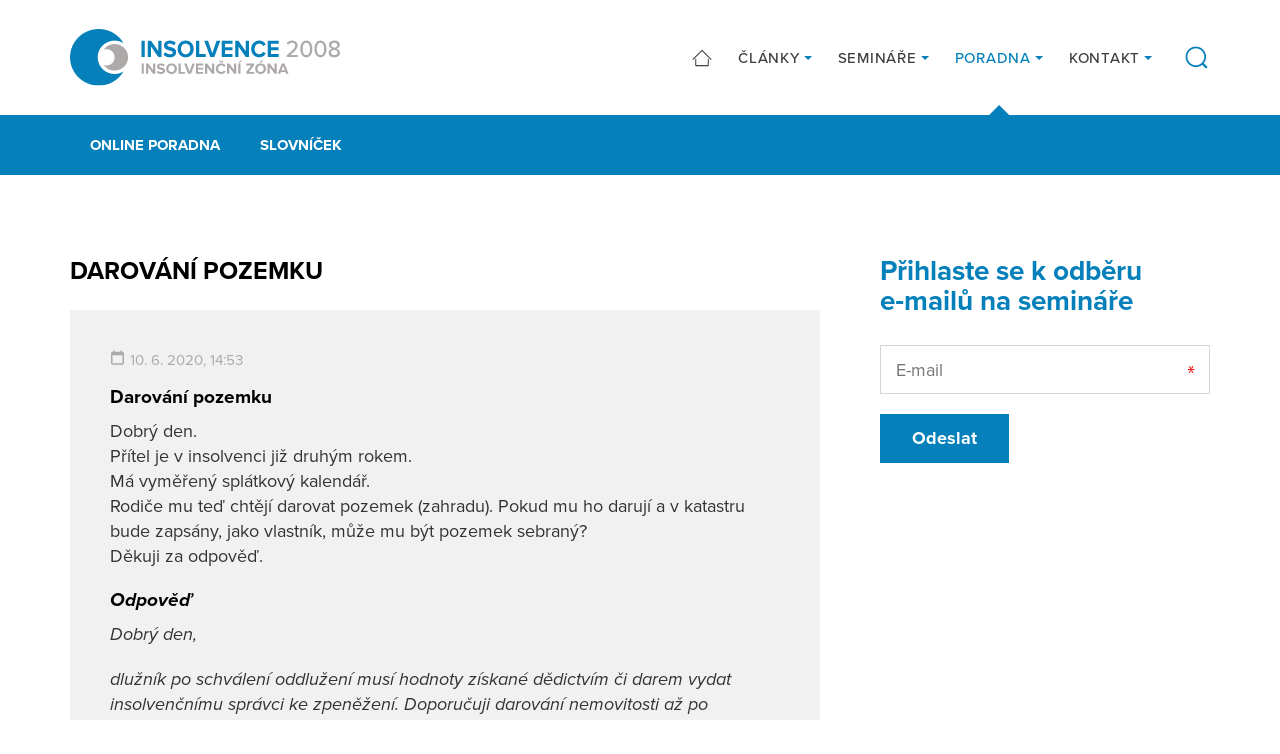

--- FILE ---
content_type: text/html; charset=UTF-8
request_url: https://www.insolvencnizona.cz/online-poradna/darovani-pozemku/
body_size: 4103
content:
<!DOCTYPE html><html lang=cs dir=ltr><head><title>Darování pozemku &#8211; Insolvenční zóna</title><link rel=profile href=http://gmpg.org/xfn/11><link rel=pingback href=https://www.insolvencnizona.cz/xmlrpc.php><meta charset="UTF-8"><meta name="robots" content="index, follow"><meta name="viewport" content="width=device-width, initial-scale=1.0"><link rel=stylesheet href=https://use.typekit.net/qya4qen.css><link rel=apple-touch-icon sizes=180x180 href=https://www.insolvencnizona.cz/wp-content/themes/wp/static/favicon/apple-touch-icon.png><link rel=icon type=image/png sizes=32x32 href=https://www.insolvencnizona.cz/wp-content/themes/wp/static/favicon/favicon-32x32.png><link rel=icon type=image/png sizes=16x16 href=https://www.insolvencnizona.cz/wp-content/themes/wp/static/favicon/favicon-16x16.png><link rel=manifest href=https://www.insolvencnizona.cz/wp-content/themes/wp/static/favicon/site.webmanifest><link rel=mask-icon href=https://www.insolvencnizona.cz/wp-content/themes/wp/static/favicon/safari-pinned-tab.svg?x88654 color=#5bbad5><link rel="shortcut icon" href=https://www.insolvencnizona.cz/wp-content/themes/wp/static/favicon/favicon.ico?x88654><meta name="msapplication-TileColor" content="#da532c"><meta name="msapplication-config" content="https://www.insolvencnizona.cz/wp-content/themes/wp/static/favicon/browserconfig.xml"><meta name="theme-color" content="#ffffff"><link rel=stylesheet href=https://www.insolvencnizona.cz/wp-content/cache/minify/bddbb.css?x88654 media=all><style>img:is([sizes="auto" i], [sizes^="auto," i]){contain-intrinsic-size:3000px 1500px}</style><meta property="og:title" content="Darování pozemku &#8211; Insolvenční zóna"><meta property="og:description" content=""><meta property="og:type" content="article"><meta property="og:url" content="https://www.insolvencnizona.cz/online-poradna/darovani-pozemku/"><meta property="og:site_name" content="Insolvenční zóna"><meta property="og:image" content="https://www.insolvencnizona.cz/wp-content/themes/wp/img/opengraph_image.jpg"><meta name="twitter:card" content="summary_large_image"><meta name="twitter:site" content="@InsolvencniZona"><meta name="twitter:title" content="Darování pozemku"><meta name="twitter:description" content="Insolvenční zóna"><meta name="twitter:image" content="https://www.insolvencnizona.cz/wp-content/themes/wp/img/opengraph_image.jpg"><meta name="description" content=""><meta name="keywords" content=""><style id=classic-theme-styles-inline-css>/*! This file is auto-generated */
.wp-block-button__link{color:#fff;background-color:#32373c;border-radius:9999px;box-shadow:none;text-decoration:none;padding:calc(.667em + 2px) calc(1.333em + 2px);font-size:1.125em}.wp-block-file__button{background:#32373c;color:#fff;text-decoration:none}</style><link rel=stylesheet href=https://www.insolvencnizona.cz/wp-content/cache/minify/4c431.css?x88654 media=all> <script src=https://www.insolvencnizona.cz/wp-content/cache/minify/818c0.js?x88654></script> <link rel=canonical href=https://www.insolvencnizona.cz/online-poradna/darovani-pozemku/ ><link rel=shortlink href='https://www.insolvencnizona.cz/?p=1600'><style id=wp-custom-css>.grecaptcha-badge{visibility:hidden}</style> <script>window.dataLayer=window.dataLayer||[];function gtag(){dataLayer.push(arguments);}
gtag('consent','default',{'analytics_storage':'denied','ad_storage':'denied','ad_user_data':'denied','ad_personalization':'denied'});</script>  <script>(function(w,d,s,l,i){w[l]=w[l]||[];w[l].push({'gtm.start':new Date().getTime(),event:'gtm.js'});var f=d.getElementsByTagName(s)[0],j=d.createElement(s),dl=l!='dataLayer'?'&l='+l:'';j.async=true;j.src='https://www.googletagmanager.com/gtm.js?id='+i+dl;f.parentNode.insertBefore(j,f);})(window,document,'script','dataLayer','GTM-TWM9R6MS');</script>  <script type=text/plain data-category=analytics>gtag('consent','update',{'analytics_storage':'granted'});</script> <script type=text/plain data-category=marketing>gtag('consent','update',{'ad_storage':'granted','ad_user_data':'granted','ad_personalization':'granted'});</script> </head><body> <noscript><iframe src="https://www.googletagmanager.com/ns.html?id=GTM-TWM9R6MS" height=0 width=0 style=display:none;visibility:hidden></iframe></noscript><header class=header><div class=container><div class=row><div class=col-12><div class=inner> <a href=https://www.insolvencnizona.cz/ title="Insolvenční zóna" class=logo> <img src=https://www.insolvencnizona.cz/wp-content/themes/wp/static/images/logo.svg?x88654 alt="Insolvenční zóna" width height> </a><div class=header-r><nav class=main-nav role=navigation><ul> <li> <a href=/ > <svg class="icon icon-home"><use xlink:href=https://www.insolvencnizona.cz/wp-content/themes/wp/static/svg/svg-sprite.svg?x88654#icon-home /></svg>  </a> </li> <li class=sub> <a href=https://www.insolvencnizona.cz/clanky/ > Články </a><ul> <li> <a href=https://www.insolvencnizona.cz/kategorie/aktuality/ > Aktuality </a> </li> <li> <a href=https://www.insolvencnizona.cz/kategorie/vyhlaska/ > Seriál: vyhláška o materiálním vybavení </a> </li></ul> </li> <li class=sub> <a href=https://www.insolvencnizona.cz/kalendar-seminaru/ > Semináře </a><ul> <li> <a href=https://www.insolvencnizona.cz/archiv-seminaru/ > Archiv seminářů </a> </li> <li> <a href=https://www.insolvencnizona.cz/materialy-ke-stazeni/ > Materiály ke stažení </a> </li></ul> </li> <li class="sub active"> <a href=https://www.insolvencnizona.cz/online-poradna/ > Poradna </a><ul> <li> <a href=https://www.insolvencnizona.cz/slovnicek/ > Slovníček </a> </li></ul> </li> <li class=sub> <a href=https://www.insolvencnizona.cz/kontakt/ > Kontakt </a><ul> <li> <a href=https://www.insolvencnizona.cz/o-nas/ > O nás </a> </li></ul> </li></ul></nav> <a href=javascript:void(0) class=btn-search><div class=link> <svg class="icon icon-search"><use xlink:href=https://www.insolvencnizona.cz/wp-content/themes/wp/static/svg/svg-sprite.svg?x88654#icon-search /></svg>		<svg class="icon icon-close"><use xlink:href=https://www.insolvencnizona.cz/wp-content/themes/wp/static/svg/svg-sprite.svg?x88654#icon-close /></svg></div><form action=/ method=get class="std form-search"><div class=cell-set><div class="cell last"> <input type=text class=text placeholder=Hledat name=s value> <button class=btn-search> <svg class="icon icon-search"><use xlink:href=https://www.insolvencnizona.cz/wp-content/themes/wp/static/svg/svg-sprite.svg?x88654#icon-search /></svg>		</button></div></div></form> </a><div class=nav-btn><div class=lines><div class=line-1></div><div class=line-2></div><div class=line-3></div></div></div></div></div></div></div></div></header><div class=content><div class="block alpha omega alt-2 block-nav"><div class=inner><div class=container><div class=row><div class=col-12><nav class=secondary-nav role=navigation><ul> <li> <a href=https://www.insolvencnizona.cz/online-poradna/ > Online poradna </a> </li> <li> <a href=https://www.insolvencnizona.cz/slovnicek/ > Slovníček </a> </li></ul></nav></div></div></div></div></div><div class=block><div class=container><div class=row><div class=col-lg-8><h1 class="alt">Darování pozemku</h1><div class="advisory alpha"><div class=item-list><div class=item><div class=question><div class=post-info><ul class=meta-list> <li><svg class="icon icon-calendar"><use xlink:href=https://www.insolvencnizona.cz/wp-content/themes/wp/static/svg/svg-sprite.svg?x88654#icon-calendar /></svg>10. 6. 2020, 14:53</li></ul></div><h3>Darování pozemku</h3><p>Dobrý den.<br> Přítel je v insolvenci již druhým rokem.<br> Má vyměřený splátkový kalendář.<br> Rodiče mu teď chtějí darovat pozemek (zahradu). Pokud mu ho darují a v katastru bude zapsány, jako vlastník, může mu být pozemek sebraný?<br> Děkuji za odpověď.</p></div><div class=answer><h3>Odpověď</h3><p>Dobrý den,&nbsp;</p><p>dlužník po schválení oddlužení musí hodnoty získané dědictvím či darem vydat insolvenčnímu správci ke zpeněžení. Doporučuji darování nemovitosti až po ukončení oddlužení.</p><div class=img-logo> <img src=https://www.insolvencnizona.cz/wp-content/themes/wp/static/images/poradna-pri-financni-tisni.png alt="Poradna při finanční tísni"></div></div></div></div></div></div><div class=col-lg-4><div class=sidebar><div class=sidebar-item><h2> Přihlaste se k&nbsp;odběru e&#8209;mailů na&nbsp;semináře</h2><div class="wpcf7 no-js" id=wpcf7-f7003-o1 lang=cs-CZ dir=ltr data-wpcf7-id=7003><div class=screen-reader-response><p role=status aria-live=polite aria-atomic=true></p><ul></ul></div><form action=/online-poradna/darovani-pozemku/#wpcf7-f7003-o1 method=post class="wpcf7-form init std form-nl wpcf7-acceptance-as-validation" aria-label="Contact form" novalidate=novalidate data-status=init><fieldset class=hidden-fields-container><input type=hidden name=_wpcf7 value=7003><input type=hidden name=_wpcf7_version value=6.1.4><input type=hidden name=_wpcf7_locale value=cs_CZ><input type=hidden name=_wpcf7_unit_tag value=wpcf7-f7003-o1><input type=hidden name=_wpcf7_container_post value=0><input type=hidden name=_wpcf7_posted_data_hash value><input type=hidden name=_wpcf7dtx_version value=5.0.3><input type=hidden name=_wpcf7_recaptcha_response value></fieldset><div class=wpcf7-response-output aria-hidden=true></div><div class="cell-set row"><div class="cell col-12"> <label>E-mail</label> <span class=wpcf7-form-control-wrap data-name=sender_email><input size=40 maxlength=400 class="wpcf7-form-control wpcf7-email wpcf7-validates-as-required wpcf7-text wpcf7-validates-as-email text req" aria-required=true aria-invalid=false placeholder=E-mail value type=email name=sender_email></span></div></div><div class=btn-set> <input class="wpcf7-form-control wpcf7-submit has-spinner btn" type=submit value=Odeslat></div></form></div></div></div></div></div></div></div></div><footer class=footer><div class=f_1><div class=container><div class=row><div class="col-6 col-sm-4 col-md-3 col-lg-3 foot-item-posts"><div class=foot-item><h3>Články</h3><ul> <li><a href=https://www.insolvencnizona.cz/kategorie/aktuality/ >Aktuality</a></li> <li><a href=https://www.insolvencnizona.cz/kategorie/vyhlaska/ >Seriál: vyhláška o materiálním vybavení</a></li> <li> <a href=https://www.insolvencnizona.cz/obcasnik/ >Občasník ke stažení</a> </li></ul></div></div><div class="col-6 col-sm-4 col-md-3 col-lg-3 foot-item-nav"><div class=foot-item><h3>Navigace</h3><ul> <li><a href=https://www.insolvencnizona.cz/clanky/ >Články</a></li> <li><a href=https://www.insolvencnizona.cz/kalendar-seminaru/ >Semináře</a></li> <li><a href=https://www.insolvencnizona.cz/online-poradna/ >Poradna</a></li> <li><a href=https://www.insolvencnizona.cz/kontakt/ >Kontakt</a></li></ul></div></div><div class="col-12 col-md-3 col-lg-3 foot-item-socials"><div class=foot-item><h3>Sledujte nás</h3><div class=social-nav><ul> <li> <a href=https://www.facebook.com/inszona rel=noopener target=_blank> <svg class="icon icon-fb"><use xlink:href=https://www.insolvencnizona.cz/wp-content/themes/wp/static/svg/svg-sprite.svg?x88654#icon-fb /></svg>		</a> </li> <li> <a href=https://www.linkedin.com/company/insolvence-2008-a-s/ rel=noopener target=_blank> <svg class="icon icon-linked"><use xlink:href=https://www.insolvencnizona.cz/wp-content/themes/wp/static/svg/svg-sprite.svg?x88654#icon-linked /></svg>		</a> </li></ul></div></div></div><div class="col-12 col-sm-4 col-md-3 col-lg-3 foot-item-contact"><div class=foot-item><h3>Kontaktní údaje</h3><ul class=unstyled> <li> Insolvence 2008, a.s.	</li> <li> Kopečná 231/10	</li> <li> 602 00 Brno	</li></ul></div></div></div></div></div><div class=f_2><div class=container><div class=row><div class=col-12><div class=inner><p class=copy>&copy; 2019 - 2026 Insolvenční zóna</p> <a href=http://www.martinwinkler.cz class=mw target=_blank rel=noopener> <span class=text>Webové stránky Brno</span> <svg class="icon icon-mw"><use xlink:href=https://www.insolvencnizona.cz/wp-content/themes/wp/static/svg/mw.svg?x88654#icon-mw /></svg> </a></div></div></div></div></div></footer><div class=mobile-nav-wrap><nav class=mobile-nav role=navigation><ul> <li> <a href=/ > <svg class="icon icon-home"><use xlink:href=https://www.insolvencnizona.cz/wp-content/themes/wp/static/svg/svg-sprite.svg?x88654#icon-home /></svg>  </a> </li> <li class=sub> <a href=https://www.insolvencnizona.cz/clanky/ > Články </a><ul> <li> <a href=https://www.insolvencnizona.cz/kategorie/aktuality/ > Aktuality </a> </li> <li> <a href=https://www.insolvencnizona.cz/kategorie/vyhlaska/ > Seriál: vyhláška o materiálním vybavení </a> </li></ul> </li> <li class=sub> <a href=https://www.insolvencnizona.cz/kalendar-seminaru/ > Semináře </a><ul> <li> <a href=https://www.insolvencnizona.cz/archiv-seminaru/ > Archiv seminářů </a> </li> <li> <a href=https://www.insolvencnizona.cz/materialy-ke-stazeni/ > Materiály ke stažení </a> </li></ul> </li> <li class="sub active"> <a href=https://www.insolvencnizona.cz/online-poradna/ > Poradna </a><ul> <li> <a href=https://www.insolvencnizona.cz/slovnicek/ > Slovníček </a> </li></ul> </li> <li class=sub> <a href=https://www.insolvencnizona.cz/kontakt/ > Kontakt </a><ul> <li> <a href=https://www.insolvencnizona.cz/o-nas/ > O nás </a> </li></ul> </li></ul><form action=/ method=get class="std form-search"><legend>Vyhledávání</legend><div class=cell-set><div class="cell last"> <input type=text class=text placeholder=Hledat name=s value> <button class=btn-search> <svg class="icon icon-search"><use xlink:href=https://www.insolvencnizona.cz/wp-content/themes/wp/static/svg/svg-sprite.svg?x88654#icon-search /></svg>		</button></div></div></form></nav><div class=mobile-nav-overlay></div></div><link rel=stylesheet href=https://www.insolvencnizona.cz/wp-content/cache/minify/62bda.css?x88654 media=all> <script src=https://www.insolvencnizona.cz/wp-content/cache/minify/470aa.js?x88654></script>  <script type=speculationrules>{"prefetch":[{"source":"document","where":{"and":[{"href_matches":"\/*"},{"not":{"href_matches":["\/wp-*.php","\/wp-admin\/*","\/wp-content\/uploads\/*","\/wp-content\/*","\/wp-content\/plugins\/*","\/wp-content\/themes\/wp\/*","\/*\\?(.+)"]}},{"not":{"selector_matches":"a[rel~=\"nofollow\"]"}},{"not":{"selector_matches":".no-prefetch, .no-prefetch a"}}]},"eagerness":"conservative"}]}</script> <script src=https://www.insolvencnizona.cz/wp-content/cache/minify/501dc.js?x88654></script> <script id=wp-i18n-js-after>wp.i18n.setLocaleData({'text direction\u0004ltr':['ltr']});</script> <script src=https://www.insolvencnizona.cz/wp-content/cache/minify/1f540.js?x88654></script> <script id=contact-form-7-js-before>var wpcf7={"api":{"root":"https:\/\/www.insolvencnizona.cz\/wp-json\/","namespace":"contact-form-7\/v1"},"cached":1};wpcf7.cached=0;</script> <script src=https://www.insolvencnizona.cz/wp-content/cache/minify/71423.js?x88654></script> <script src="https://www.google.com/recaptcha/api.js?render=6Lc6br8UAAAAALG7QQOqpLgiBTDVqgnB74AM8j68&amp;ver=3.0" id=google-recaptcha-js></script> <script src=https://www.insolvencnizona.cz/wp-content/cache/minify/e6deb.js?x88654></script> <script id=wpcf7-recaptcha-js-before>var wpcf7_recaptcha={"sitekey":"6Lc6br8UAAAAALG7QQOqpLgiBTDVqgnB74AM8j68","actions":{"homepage":"homepage","contactform":"contactform"}};</script> <script src=https://www.insolvencnizona.cz/wp-content/cache/minify/2a6b9.js?x88654></script> </body></html>

--- FILE ---
content_type: text/html; charset=utf-8
request_url: https://www.google.com/recaptcha/api2/anchor?ar=1&k=6Lc6br8UAAAAALG7QQOqpLgiBTDVqgnB74AM8j68&co=aHR0cHM6Ly93d3cuaW5zb2x2ZW5jbml6b25hLmN6OjQ0Mw..&hl=en&v=9TiwnJFHeuIw_s0wSd3fiKfN&size=invisible&anchor-ms=20000&execute-ms=30000&cb=jd4eih9d076e
body_size: 48911
content:
<!DOCTYPE HTML><html dir="ltr" lang="en"><head><meta http-equiv="Content-Type" content="text/html; charset=UTF-8">
<meta http-equiv="X-UA-Compatible" content="IE=edge">
<title>reCAPTCHA</title>
<style type="text/css">
/* cyrillic-ext */
@font-face {
  font-family: 'Roboto';
  font-style: normal;
  font-weight: 400;
  font-stretch: 100%;
  src: url(//fonts.gstatic.com/s/roboto/v48/KFO7CnqEu92Fr1ME7kSn66aGLdTylUAMa3GUBHMdazTgWw.woff2) format('woff2');
  unicode-range: U+0460-052F, U+1C80-1C8A, U+20B4, U+2DE0-2DFF, U+A640-A69F, U+FE2E-FE2F;
}
/* cyrillic */
@font-face {
  font-family: 'Roboto';
  font-style: normal;
  font-weight: 400;
  font-stretch: 100%;
  src: url(//fonts.gstatic.com/s/roboto/v48/KFO7CnqEu92Fr1ME7kSn66aGLdTylUAMa3iUBHMdazTgWw.woff2) format('woff2');
  unicode-range: U+0301, U+0400-045F, U+0490-0491, U+04B0-04B1, U+2116;
}
/* greek-ext */
@font-face {
  font-family: 'Roboto';
  font-style: normal;
  font-weight: 400;
  font-stretch: 100%;
  src: url(//fonts.gstatic.com/s/roboto/v48/KFO7CnqEu92Fr1ME7kSn66aGLdTylUAMa3CUBHMdazTgWw.woff2) format('woff2');
  unicode-range: U+1F00-1FFF;
}
/* greek */
@font-face {
  font-family: 'Roboto';
  font-style: normal;
  font-weight: 400;
  font-stretch: 100%;
  src: url(//fonts.gstatic.com/s/roboto/v48/KFO7CnqEu92Fr1ME7kSn66aGLdTylUAMa3-UBHMdazTgWw.woff2) format('woff2');
  unicode-range: U+0370-0377, U+037A-037F, U+0384-038A, U+038C, U+038E-03A1, U+03A3-03FF;
}
/* math */
@font-face {
  font-family: 'Roboto';
  font-style: normal;
  font-weight: 400;
  font-stretch: 100%;
  src: url(//fonts.gstatic.com/s/roboto/v48/KFO7CnqEu92Fr1ME7kSn66aGLdTylUAMawCUBHMdazTgWw.woff2) format('woff2');
  unicode-range: U+0302-0303, U+0305, U+0307-0308, U+0310, U+0312, U+0315, U+031A, U+0326-0327, U+032C, U+032F-0330, U+0332-0333, U+0338, U+033A, U+0346, U+034D, U+0391-03A1, U+03A3-03A9, U+03B1-03C9, U+03D1, U+03D5-03D6, U+03F0-03F1, U+03F4-03F5, U+2016-2017, U+2034-2038, U+203C, U+2040, U+2043, U+2047, U+2050, U+2057, U+205F, U+2070-2071, U+2074-208E, U+2090-209C, U+20D0-20DC, U+20E1, U+20E5-20EF, U+2100-2112, U+2114-2115, U+2117-2121, U+2123-214F, U+2190, U+2192, U+2194-21AE, U+21B0-21E5, U+21F1-21F2, U+21F4-2211, U+2213-2214, U+2216-22FF, U+2308-230B, U+2310, U+2319, U+231C-2321, U+2336-237A, U+237C, U+2395, U+239B-23B7, U+23D0, U+23DC-23E1, U+2474-2475, U+25AF, U+25B3, U+25B7, U+25BD, U+25C1, U+25CA, U+25CC, U+25FB, U+266D-266F, U+27C0-27FF, U+2900-2AFF, U+2B0E-2B11, U+2B30-2B4C, U+2BFE, U+3030, U+FF5B, U+FF5D, U+1D400-1D7FF, U+1EE00-1EEFF;
}
/* symbols */
@font-face {
  font-family: 'Roboto';
  font-style: normal;
  font-weight: 400;
  font-stretch: 100%;
  src: url(//fonts.gstatic.com/s/roboto/v48/KFO7CnqEu92Fr1ME7kSn66aGLdTylUAMaxKUBHMdazTgWw.woff2) format('woff2');
  unicode-range: U+0001-000C, U+000E-001F, U+007F-009F, U+20DD-20E0, U+20E2-20E4, U+2150-218F, U+2190, U+2192, U+2194-2199, U+21AF, U+21E6-21F0, U+21F3, U+2218-2219, U+2299, U+22C4-22C6, U+2300-243F, U+2440-244A, U+2460-24FF, U+25A0-27BF, U+2800-28FF, U+2921-2922, U+2981, U+29BF, U+29EB, U+2B00-2BFF, U+4DC0-4DFF, U+FFF9-FFFB, U+10140-1018E, U+10190-1019C, U+101A0, U+101D0-101FD, U+102E0-102FB, U+10E60-10E7E, U+1D2C0-1D2D3, U+1D2E0-1D37F, U+1F000-1F0FF, U+1F100-1F1AD, U+1F1E6-1F1FF, U+1F30D-1F30F, U+1F315, U+1F31C, U+1F31E, U+1F320-1F32C, U+1F336, U+1F378, U+1F37D, U+1F382, U+1F393-1F39F, U+1F3A7-1F3A8, U+1F3AC-1F3AF, U+1F3C2, U+1F3C4-1F3C6, U+1F3CA-1F3CE, U+1F3D4-1F3E0, U+1F3ED, U+1F3F1-1F3F3, U+1F3F5-1F3F7, U+1F408, U+1F415, U+1F41F, U+1F426, U+1F43F, U+1F441-1F442, U+1F444, U+1F446-1F449, U+1F44C-1F44E, U+1F453, U+1F46A, U+1F47D, U+1F4A3, U+1F4B0, U+1F4B3, U+1F4B9, U+1F4BB, U+1F4BF, U+1F4C8-1F4CB, U+1F4D6, U+1F4DA, U+1F4DF, U+1F4E3-1F4E6, U+1F4EA-1F4ED, U+1F4F7, U+1F4F9-1F4FB, U+1F4FD-1F4FE, U+1F503, U+1F507-1F50B, U+1F50D, U+1F512-1F513, U+1F53E-1F54A, U+1F54F-1F5FA, U+1F610, U+1F650-1F67F, U+1F687, U+1F68D, U+1F691, U+1F694, U+1F698, U+1F6AD, U+1F6B2, U+1F6B9-1F6BA, U+1F6BC, U+1F6C6-1F6CF, U+1F6D3-1F6D7, U+1F6E0-1F6EA, U+1F6F0-1F6F3, U+1F6F7-1F6FC, U+1F700-1F7FF, U+1F800-1F80B, U+1F810-1F847, U+1F850-1F859, U+1F860-1F887, U+1F890-1F8AD, U+1F8B0-1F8BB, U+1F8C0-1F8C1, U+1F900-1F90B, U+1F93B, U+1F946, U+1F984, U+1F996, U+1F9E9, U+1FA00-1FA6F, U+1FA70-1FA7C, U+1FA80-1FA89, U+1FA8F-1FAC6, U+1FACE-1FADC, U+1FADF-1FAE9, U+1FAF0-1FAF8, U+1FB00-1FBFF;
}
/* vietnamese */
@font-face {
  font-family: 'Roboto';
  font-style: normal;
  font-weight: 400;
  font-stretch: 100%;
  src: url(//fonts.gstatic.com/s/roboto/v48/KFO7CnqEu92Fr1ME7kSn66aGLdTylUAMa3OUBHMdazTgWw.woff2) format('woff2');
  unicode-range: U+0102-0103, U+0110-0111, U+0128-0129, U+0168-0169, U+01A0-01A1, U+01AF-01B0, U+0300-0301, U+0303-0304, U+0308-0309, U+0323, U+0329, U+1EA0-1EF9, U+20AB;
}
/* latin-ext */
@font-face {
  font-family: 'Roboto';
  font-style: normal;
  font-weight: 400;
  font-stretch: 100%;
  src: url(//fonts.gstatic.com/s/roboto/v48/KFO7CnqEu92Fr1ME7kSn66aGLdTylUAMa3KUBHMdazTgWw.woff2) format('woff2');
  unicode-range: U+0100-02BA, U+02BD-02C5, U+02C7-02CC, U+02CE-02D7, U+02DD-02FF, U+0304, U+0308, U+0329, U+1D00-1DBF, U+1E00-1E9F, U+1EF2-1EFF, U+2020, U+20A0-20AB, U+20AD-20C0, U+2113, U+2C60-2C7F, U+A720-A7FF;
}
/* latin */
@font-face {
  font-family: 'Roboto';
  font-style: normal;
  font-weight: 400;
  font-stretch: 100%;
  src: url(//fonts.gstatic.com/s/roboto/v48/KFO7CnqEu92Fr1ME7kSn66aGLdTylUAMa3yUBHMdazQ.woff2) format('woff2');
  unicode-range: U+0000-00FF, U+0131, U+0152-0153, U+02BB-02BC, U+02C6, U+02DA, U+02DC, U+0304, U+0308, U+0329, U+2000-206F, U+20AC, U+2122, U+2191, U+2193, U+2212, U+2215, U+FEFF, U+FFFD;
}
/* cyrillic-ext */
@font-face {
  font-family: 'Roboto';
  font-style: normal;
  font-weight: 500;
  font-stretch: 100%;
  src: url(//fonts.gstatic.com/s/roboto/v48/KFO7CnqEu92Fr1ME7kSn66aGLdTylUAMa3GUBHMdazTgWw.woff2) format('woff2');
  unicode-range: U+0460-052F, U+1C80-1C8A, U+20B4, U+2DE0-2DFF, U+A640-A69F, U+FE2E-FE2F;
}
/* cyrillic */
@font-face {
  font-family: 'Roboto';
  font-style: normal;
  font-weight: 500;
  font-stretch: 100%;
  src: url(//fonts.gstatic.com/s/roboto/v48/KFO7CnqEu92Fr1ME7kSn66aGLdTylUAMa3iUBHMdazTgWw.woff2) format('woff2');
  unicode-range: U+0301, U+0400-045F, U+0490-0491, U+04B0-04B1, U+2116;
}
/* greek-ext */
@font-face {
  font-family: 'Roboto';
  font-style: normal;
  font-weight: 500;
  font-stretch: 100%;
  src: url(//fonts.gstatic.com/s/roboto/v48/KFO7CnqEu92Fr1ME7kSn66aGLdTylUAMa3CUBHMdazTgWw.woff2) format('woff2');
  unicode-range: U+1F00-1FFF;
}
/* greek */
@font-face {
  font-family: 'Roboto';
  font-style: normal;
  font-weight: 500;
  font-stretch: 100%;
  src: url(//fonts.gstatic.com/s/roboto/v48/KFO7CnqEu92Fr1ME7kSn66aGLdTylUAMa3-UBHMdazTgWw.woff2) format('woff2');
  unicode-range: U+0370-0377, U+037A-037F, U+0384-038A, U+038C, U+038E-03A1, U+03A3-03FF;
}
/* math */
@font-face {
  font-family: 'Roboto';
  font-style: normal;
  font-weight: 500;
  font-stretch: 100%;
  src: url(//fonts.gstatic.com/s/roboto/v48/KFO7CnqEu92Fr1ME7kSn66aGLdTylUAMawCUBHMdazTgWw.woff2) format('woff2');
  unicode-range: U+0302-0303, U+0305, U+0307-0308, U+0310, U+0312, U+0315, U+031A, U+0326-0327, U+032C, U+032F-0330, U+0332-0333, U+0338, U+033A, U+0346, U+034D, U+0391-03A1, U+03A3-03A9, U+03B1-03C9, U+03D1, U+03D5-03D6, U+03F0-03F1, U+03F4-03F5, U+2016-2017, U+2034-2038, U+203C, U+2040, U+2043, U+2047, U+2050, U+2057, U+205F, U+2070-2071, U+2074-208E, U+2090-209C, U+20D0-20DC, U+20E1, U+20E5-20EF, U+2100-2112, U+2114-2115, U+2117-2121, U+2123-214F, U+2190, U+2192, U+2194-21AE, U+21B0-21E5, U+21F1-21F2, U+21F4-2211, U+2213-2214, U+2216-22FF, U+2308-230B, U+2310, U+2319, U+231C-2321, U+2336-237A, U+237C, U+2395, U+239B-23B7, U+23D0, U+23DC-23E1, U+2474-2475, U+25AF, U+25B3, U+25B7, U+25BD, U+25C1, U+25CA, U+25CC, U+25FB, U+266D-266F, U+27C0-27FF, U+2900-2AFF, U+2B0E-2B11, U+2B30-2B4C, U+2BFE, U+3030, U+FF5B, U+FF5D, U+1D400-1D7FF, U+1EE00-1EEFF;
}
/* symbols */
@font-face {
  font-family: 'Roboto';
  font-style: normal;
  font-weight: 500;
  font-stretch: 100%;
  src: url(//fonts.gstatic.com/s/roboto/v48/KFO7CnqEu92Fr1ME7kSn66aGLdTylUAMaxKUBHMdazTgWw.woff2) format('woff2');
  unicode-range: U+0001-000C, U+000E-001F, U+007F-009F, U+20DD-20E0, U+20E2-20E4, U+2150-218F, U+2190, U+2192, U+2194-2199, U+21AF, U+21E6-21F0, U+21F3, U+2218-2219, U+2299, U+22C4-22C6, U+2300-243F, U+2440-244A, U+2460-24FF, U+25A0-27BF, U+2800-28FF, U+2921-2922, U+2981, U+29BF, U+29EB, U+2B00-2BFF, U+4DC0-4DFF, U+FFF9-FFFB, U+10140-1018E, U+10190-1019C, U+101A0, U+101D0-101FD, U+102E0-102FB, U+10E60-10E7E, U+1D2C0-1D2D3, U+1D2E0-1D37F, U+1F000-1F0FF, U+1F100-1F1AD, U+1F1E6-1F1FF, U+1F30D-1F30F, U+1F315, U+1F31C, U+1F31E, U+1F320-1F32C, U+1F336, U+1F378, U+1F37D, U+1F382, U+1F393-1F39F, U+1F3A7-1F3A8, U+1F3AC-1F3AF, U+1F3C2, U+1F3C4-1F3C6, U+1F3CA-1F3CE, U+1F3D4-1F3E0, U+1F3ED, U+1F3F1-1F3F3, U+1F3F5-1F3F7, U+1F408, U+1F415, U+1F41F, U+1F426, U+1F43F, U+1F441-1F442, U+1F444, U+1F446-1F449, U+1F44C-1F44E, U+1F453, U+1F46A, U+1F47D, U+1F4A3, U+1F4B0, U+1F4B3, U+1F4B9, U+1F4BB, U+1F4BF, U+1F4C8-1F4CB, U+1F4D6, U+1F4DA, U+1F4DF, U+1F4E3-1F4E6, U+1F4EA-1F4ED, U+1F4F7, U+1F4F9-1F4FB, U+1F4FD-1F4FE, U+1F503, U+1F507-1F50B, U+1F50D, U+1F512-1F513, U+1F53E-1F54A, U+1F54F-1F5FA, U+1F610, U+1F650-1F67F, U+1F687, U+1F68D, U+1F691, U+1F694, U+1F698, U+1F6AD, U+1F6B2, U+1F6B9-1F6BA, U+1F6BC, U+1F6C6-1F6CF, U+1F6D3-1F6D7, U+1F6E0-1F6EA, U+1F6F0-1F6F3, U+1F6F7-1F6FC, U+1F700-1F7FF, U+1F800-1F80B, U+1F810-1F847, U+1F850-1F859, U+1F860-1F887, U+1F890-1F8AD, U+1F8B0-1F8BB, U+1F8C0-1F8C1, U+1F900-1F90B, U+1F93B, U+1F946, U+1F984, U+1F996, U+1F9E9, U+1FA00-1FA6F, U+1FA70-1FA7C, U+1FA80-1FA89, U+1FA8F-1FAC6, U+1FACE-1FADC, U+1FADF-1FAE9, U+1FAF0-1FAF8, U+1FB00-1FBFF;
}
/* vietnamese */
@font-face {
  font-family: 'Roboto';
  font-style: normal;
  font-weight: 500;
  font-stretch: 100%;
  src: url(//fonts.gstatic.com/s/roboto/v48/KFO7CnqEu92Fr1ME7kSn66aGLdTylUAMa3OUBHMdazTgWw.woff2) format('woff2');
  unicode-range: U+0102-0103, U+0110-0111, U+0128-0129, U+0168-0169, U+01A0-01A1, U+01AF-01B0, U+0300-0301, U+0303-0304, U+0308-0309, U+0323, U+0329, U+1EA0-1EF9, U+20AB;
}
/* latin-ext */
@font-face {
  font-family: 'Roboto';
  font-style: normal;
  font-weight: 500;
  font-stretch: 100%;
  src: url(//fonts.gstatic.com/s/roboto/v48/KFO7CnqEu92Fr1ME7kSn66aGLdTylUAMa3KUBHMdazTgWw.woff2) format('woff2');
  unicode-range: U+0100-02BA, U+02BD-02C5, U+02C7-02CC, U+02CE-02D7, U+02DD-02FF, U+0304, U+0308, U+0329, U+1D00-1DBF, U+1E00-1E9F, U+1EF2-1EFF, U+2020, U+20A0-20AB, U+20AD-20C0, U+2113, U+2C60-2C7F, U+A720-A7FF;
}
/* latin */
@font-face {
  font-family: 'Roboto';
  font-style: normal;
  font-weight: 500;
  font-stretch: 100%;
  src: url(//fonts.gstatic.com/s/roboto/v48/KFO7CnqEu92Fr1ME7kSn66aGLdTylUAMa3yUBHMdazQ.woff2) format('woff2');
  unicode-range: U+0000-00FF, U+0131, U+0152-0153, U+02BB-02BC, U+02C6, U+02DA, U+02DC, U+0304, U+0308, U+0329, U+2000-206F, U+20AC, U+2122, U+2191, U+2193, U+2212, U+2215, U+FEFF, U+FFFD;
}
/* cyrillic-ext */
@font-face {
  font-family: 'Roboto';
  font-style: normal;
  font-weight: 900;
  font-stretch: 100%;
  src: url(//fonts.gstatic.com/s/roboto/v48/KFO7CnqEu92Fr1ME7kSn66aGLdTylUAMa3GUBHMdazTgWw.woff2) format('woff2');
  unicode-range: U+0460-052F, U+1C80-1C8A, U+20B4, U+2DE0-2DFF, U+A640-A69F, U+FE2E-FE2F;
}
/* cyrillic */
@font-face {
  font-family: 'Roboto';
  font-style: normal;
  font-weight: 900;
  font-stretch: 100%;
  src: url(//fonts.gstatic.com/s/roboto/v48/KFO7CnqEu92Fr1ME7kSn66aGLdTylUAMa3iUBHMdazTgWw.woff2) format('woff2');
  unicode-range: U+0301, U+0400-045F, U+0490-0491, U+04B0-04B1, U+2116;
}
/* greek-ext */
@font-face {
  font-family: 'Roboto';
  font-style: normal;
  font-weight: 900;
  font-stretch: 100%;
  src: url(//fonts.gstatic.com/s/roboto/v48/KFO7CnqEu92Fr1ME7kSn66aGLdTylUAMa3CUBHMdazTgWw.woff2) format('woff2');
  unicode-range: U+1F00-1FFF;
}
/* greek */
@font-face {
  font-family: 'Roboto';
  font-style: normal;
  font-weight: 900;
  font-stretch: 100%;
  src: url(//fonts.gstatic.com/s/roboto/v48/KFO7CnqEu92Fr1ME7kSn66aGLdTylUAMa3-UBHMdazTgWw.woff2) format('woff2');
  unicode-range: U+0370-0377, U+037A-037F, U+0384-038A, U+038C, U+038E-03A1, U+03A3-03FF;
}
/* math */
@font-face {
  font-family: 'Roboto';
  font-style: normal;
  font-weight: 900;
  font-stretch: 100%;
  src: url(//fonts.gstatic.com/s/roboto/v48/KFO7CnqEu92Fr1ME7kSn66aGLdTylUAMawCUBHMdazTgWw.woff2) format('woff2');
  unicode-range: U+0302-0303, U+0305, U+0307-0308, U+0310, U+0312, U+0315, U+031A, U+0326-0327, U+032C, U+032F-0330, U+0332-0333, U+0338, U+033A, U+0346, U+034D, U+0391-03A1, U+03A3-03A9, U+03B1-03C9, U+03D1, U+03D5-03D6, U+03F0-03F1, U+03F4-03F5, U+2016-2017, U+2034-2038, U+203C, U+2040, U+2043, U+2047, U+2050, U+2057, U+205F, U+2070-2071, U+2074-208E, U+2090-209C, U+20D0-20DC, U+20E1, U+20E5-20EF, U+2100-2112, U+2114-2115, U+2117-2121, U+2123-214F, U+2190, U+2192, U+2194-21AE, U+21B0-21E5, U+21F1-21F2, U+21F4-2211, U+2213-2214, U+2216-22FF, U+2308-230B, U+2310, U+2319, U+231C-2321, U+2336-237A, U+237C, U+2395, U+239B-23B7, U+23D0, U+23DC-23E1, U+2474-2475, U+25AF, U+25B3, U+25B7, U+25BD, U+25C1, U+25CA, U+25CC, U+25FB, U+266D-266F, U+27C0-27FF, U+2900-2AFF, U+2B0E-2B11, U+2B30-2B4C, U+2BFE, U+3030, U+FF5B, U+FF5D, U+1D400-1D7FF, U+1EE00-1EEFF;
}
/* symbols */
@font-face {
  font-family: 'Roboto';
  font-style: normal;
  font-weight: 900;
  font-stretch: 100%;
  src: url(//fonts.gstatic.com/s/roboto/v48/KFO7CnqEu92Fr1ME7kSn66aGLdTylUAMaxKUBHMdazTgWw.woff2) format('woff2');
  unicode-range: U+0001-000C, U+000E-001F, U+007F-009F, U+20DD-20E0, U+20E2-20E4, U+2150-218F, U+2190, U+2192, U+2194-2199, U+21AF, U+21E6-21F0, U+21F3, U+2218-2219, U+2299, U+22C4-22C6, U+2300-243F, U+2440-244A, U+2460-24FF, U+25A0-27BF, U+2800-28FF, U+2921-2922, U+2981, U+29BF, U+29EB, U+2B00-2BFF, U+4DC0-4DFF, U+FFF9-FFFB, U+10140-1018E, U+10190-1019C, U+101A0, U+101D0-101FD, U+102E0-102FB, U+10E60-10E7E, U+1D2C0-1D2D3, U+1D2E0-1D37F, U+1F000-1F0FF, U+1F100-1F1AD, U+1F1E6-1F1FF, U+1F30D-1F30F, U+1F315, U+1F31C, U+1F31E, U+1F320-1F32C, U+1F336, U+1F378, U+1F37D, U+1F382, U+1F393-1F39F, U+1F3A7-1F3A8, U+1F3AC-1F3AF, U+1F3C2, U+1F3C4-1F3C6, U+1F3CA-1F3CE, U+1F3D4-1F3E0, U+1F3ED, U+1F3F1-1F3F3, U+1F3F5-1F3F7, U+1F408, U+1F415, U+1F41F, U+1F426, U+1F43F, U+1F441-1F442, U+1F444, U+1F446-1F449, U+1F44C-1F44E, U+1F453, U+1F46A, U+1F47D, U+1F4A3, U+1F4B0, U+1F4B3, U+1F4B9, U+1F4BB, U+1F4BF, U+1F4C8-1F4CB, U+1F4D6, U+1F4DA, U+1F4DF, U+1F4E3-1F4E6, U+1F4EA-1F4ED, U+1F4F7, U+1F4F9-1F4FB, U+1F4FD-1F4FE, U+1F503, U+1F507-1F50B, U+1F50D, U+1F512-1F513, U+1F53E-1F54A, U+1F54F-1F5FA, U+1F610, U+1F650-1F67F, U+1F687, U+1F68D, U+1F691, U+1F694, U+1F698, U+1F6AD, U+1F6B2, U+1F6B9-1F6BA, U+1F6BC, U+1F6C6-1F6CF, U+1F6D3-1F6D7, U+1F6E0-1F6EA, U+1F6F0-1F6F3, U+1F6F7-1F6FC, U+1F700-1F7FF, U+1F800-1F80B, U+1F810-1F847, U+1F850-1F859, U+1F860-1F887, U+1F890-1F8AD, U+1F8B0-1F8BB, U+1F8C0-1F8C1, U+1F900-1F90B, U+1F93B, U+1F946, U+1F984, U+1F996, U+1F9E9, U+1FA00-1FA6F, U+1FA70-1FA7C, U+1FA80-1FA89, U+1FA8F-1FAC6, U+1FACE-1FADC, U+1FADF-1FAE9, U+1FAF0-1FAF8, U+1FB00-1FBFF;
}
/* vietnamese */
@font-face {
  font-family: 'Roboto';
  font-style: normal;
  font-weight: 900;
  font-stretch: 100%;
  src: url(//fonts.gstatic.com/s/roboto/v48/KFO7CnqEu92Fr1ME7kSn66aGLdTylUAMa3OUBHMdazTgWw.woff2) format('woff2');
  unicode-range: U+0102-0103, U+0110-0111, U+0128-0129, U+0168-0169, U+01A0-01A1, U+01AF-01B0, U+0300-0301, U+0303-0304, U+0308-0309, U+0323, U+0329, U+1EA0-1EF9, U+20AB;
}
/* latin-ext */
@font-face {
  font-family: 'Roboto';
  font-style: normal;
  font-weight: 900;
  font-stretch: 100%;
  src: url(//fonts.gstatic.com/s/roboto/v48/KFO7CnqEu92Fr1ME7kSn66aGLdTylUAMa3KUBHMdazTgWw.woff2) format('woff2');
  unicode-range: U+0100-02BA, U+02BD-02C5, U+02C7-02CC, U+02CE-02D7, U+02DD-02FF, U+0304, U+0308, U+0329, U+1D00-1DBF, U+1E00-1E9F, U+1EF2-1EFF, U+2020, U+20A0-20AB, U+20AD-20C0, U+2113, U+2C60-2C7F, U+A720-A7FF;
}
/* latin */
@font-face {
  font-family: 'Roboto';
  font-style: normal;
  font-weight: 900;
  font-stretch: 100%;
  src: url(//fonts.gstatic.com/s/roboto/v48/KFO7CnqEu92Fr1ME7kSn66aGLdTylUAMa3yUBHMdazQ.woff2) format('woff2');
  unicode-range: U+0000-00FF, U+0131, U+0152-0153, U+02BB-02BC, U+02C6, U+02DA, U+02DC, U+0304, U+0308, U+0329, U+2000-206F, U+20AC, U+2122, U+2191, U+2193, U+2212, U+2215, U+FEFF, U+FFFD;
}

</style>
<link rel="stylesheet" type="text/css" href="https://www.gstatic.com/recaptcha/releases/9TiwnJFHeuIw_s0wSd3fiKfN/styles__ltr.css">
<script nonce="kz-4jO9jgaMmBCNK-snv1w" type="text/javascript">window['__recaptcha_api'] = 'https://www.google.com/recaptcha/api2/';</script>
<script type="text/javascript" src="https://www.gstatic.com/recaptcha/releases/9TiwnJFHeuIw_s0wSd3fiKfN/recaptcha__en.js" nonce="kz-4jO9jgaMmBCNK-snv1w">
      
    </script></head>
<body><div id="rc-anchor-alert" class="rc-anchor-alert"></div>
<input type="hidden" id="recaptcha-token" value="[base64]">
<script type="text/javascript" nonce="kz-4jO9jgaMmBCNK-snv1w">
      recaptcha.anchor.Main.init("[\x22ainput\x22,[\x22bgdata\x22,\x22\x22,\[base64]/[base64]/UltIKytdPWE6KGE8MjA0OD9SW0grK109YT4+NnwxOTI6KChhJjY0NTEyKT09NTUyOTYmJnErMTxoLmxlbmd0aCYmKGguY2hhckNvZGVBdChxKzEpJjY0NTEyKT09NTYzMjA/[base64]/MjU1OlI/[base64]/[base64]/[base64]/[base64]/[base64]/[base64]/[base64]/[base64]/[base64]/[base64]\x22,\[base64]\\u003d\x22,\x22wo9aw7kmAXAow4AZUzPCusO6AR1fwq7DlDLDssKiwp/CuMK/wr3DhcK+EcK3W8KJwrkCAgdLDQjCj8KZQsOVX8KnF8KEwq/[base64]/CqEvDhEXCncKfXMOMwqhoasKqw6cnZ8O/[base64]/[base64]/FMK6ZlUywoHDp8KuFcK5w7crwpktwqHDvw3CnFEtRE8sXcOOw4cMP8OMw5jClMKKw5oAVSdpwofDpwvCssK4XlVGPVPCtD/DjR4pUkJow7PDs3tAcMKubMKvKhHCp8OMw7rDmBfDqMOKK0jDmsKswoZew64eWgFMWCTDiMOrG8OvTXldNMOtw7tHwrPDuDLDj1YXwo7CtsOpAMOXH0nDpDF8w69MwqzDjMKCQlrCqXNTFMORwp/DjsOFTcO/w5PCuFnDoDgLX8KtbT99bMK6bcK0wqsvw48jwr7CpsK5w7LCqXYsw4zCu0J/RMOAwqQmA8KbFV4je8OYw4DDh8Olw7nCp3LCvMKwwpnDt33Dj03DoD/Dq8KqLEPDnyzCnzTDoANvwrlMwpFmwprDvCMXwpfCr2Vfw5DDkQrCg3bCmgTDtMK6w6grw6jDlMKzChzCg2TDgRd/HGbDqMO5wqbCoMOwKMKDw6k3wr/Cn2cCw7fCgVRiSsKJw4HCq8KKPMKYwrcYwrrDvMOZW8KVwpfCqhnCiMORb1NoJw1fw6TCrTfCosK+wo5Gw4bDlsKtwq7CqsKOw6sADBsUwo4iwq11KSozH8KKK3zDhDx/b8O3w706w6tTwqrClyXCicKWIkHDr8KmwpZdw496KsONwqHCklZVU8KXwoR9QEHCryAvw4nDkyzDjcKgV8KuFsOdXcO5w54KwrXCjcK/DcO4wrfCnsOxTlM9wpANwqLDhMO0WsOEwrk4wrPDlcKiwpAOfXvCtsKkd8OCJMOsNHNNw6RdRVgTwo/[base64]/[base64]/[base64]/Dsm7DuQFSCsKgcmodwozDq1JNwrzDmjXCiklCwrvCgghCIBTDtURowovDt0jCusKOwr0PZsK/wo9CCAXDqRDDsmlhAcKKw5sIZcO/[base64]/ClsODYMKuSTU0wpcRKcOEw5dLCsOhOcK0wplYEid6wojCgMONRS3DhcK5w5Nyw4LDosK7w77CoHfDuMOrwp90EcK7AH7CtMOlw4vDoTdTKcOtw5JYwonDkxZOw5rDh8K5wpHCn8KUw4ICwpvCu8OFwo9kXhpKUVA/ai3CtjtWPUoKYg8Bwr4pw6BDdMOUw6EFERbDh8O0I8KUwoIdw7ovw6nDucKLZzdjLVPDsGgSwofDjyxew53CisOzS8KYEjbDjsORTkHDuU8oXxvClcKrw4g0O8OQwr8vwr5mwrVowp/CvsOUPsKPwqYkw4AoScORAMOfwrjCu8KvU1tEw7XDmW0VTRAiXcKtMzl1wr/Ds3rCqQVnRcK6YsK/[base64]/Cj8Oowr0UwrN/w5PDoCvCkH/ClsKCY8K3KSHCmcKZAkvCrcKoEcODw7Q3w4Bcc1Y3w48OEl/[base64]/Dk8OCKMK7RFTDjMOIwrBmFMOhSgBVBMK5chQoEnleUMK3WUnCkjLCjwJTIUDCqnQSwrpmw4oLw5zCtsOvwonCm8K7fMKwI3DCsXfDmRw2CcK8UcOhZ3IWw7DDgx9HccK8w698wrgKwoEewpIew5/CmsOKVMKuQMOZXmIEwolhw4cxw6LDq18NIl/DtHRMOkdhw75jPhUowqlwXCDDt8KCDCYLF0gDw4rCmxxrUcKhw6xUw7/CkMOxCUxMwpLDnjEqw5MANGzCg2RUPMOhw5ZJw6rDr8OXC8OBACjDnnJ5w6nCj8KEagNOw43CjnM/w4rCkl7DrsKRwo4MfcKOwqcaZMOvLxzCszNTwrtBw7oMw7HCkh/DusKIDlDDqzTClgDDvSPCkmoHw6A3TAvCuGbCvwkECsOVwrTDvcKJKFjDl2t9w77CisOowqxHAFPDtsKwGcK4IcOrwqtIHRDDqsKAYAfDhMK4BU5xbcONw5XCmD/CjMKDw4/CvAfCkzIsw7zDtMK+QsKSw5DCnsKAw47DpnbCiTZYD8OYNTrCvT/DlDAfXcKpcxQlw7ZiLBltPcOVwpXCs8KWRcKUw6zCoFJew7V/w7/DjAvCrsO3wohaw5TDlRrDvUXDj3luUsOYDXzCiBDDqTnCgsOOw4Uswr/DgsKMHzPDnSBCw6FEbMKjCxDDgDMjXGXDlsKqeFFQwr03w6h8wrAHw5FpQcO3J8OMw50FwpknC8OydMKEw6oew6/[base64]/CogPDqcOiOTfClQHCqXh9w5PDvTQUwoUbw4PDkFHDg3l8WGfCqGgSwqzDt2bDp8O+WG7DrUZtwppZPWvCsMKxw4xTw7fDpiIuCg8LwrZuWcKIBSDCrMOowqNqKsKSHcOkw44Ywr9Hw7pkw4PCrsK4eGXCix/ChcOgXMKAw4M5w6/CtMO1w6TDhxXCg3vCmWA0EcOmwr8gwqwXw6t+WMOYYcOKwrrDo8OcDRnCt0/DtcOmwr3CoCPCgcKZwqR1wpRdwq0Rw55NVcOxYWXClMOdTlRKAMKjwrVDR1djwp0Iw73Csl9TSsKOwokDw5QvMcKQA8KhwqvDsMKCeHHCgSrCsl7Du8OCcMKswocnTSLCihHDv8KIwpjCgMOSw4TCjnvChsO0wq/DtcOcwrbCjcOuNcKJXm40MAvCq8Ofw5zDnhJWagh3MMO5CDkVwrHDpTzDusKYwqTDlsO/w5rDih/[base64]/R8OXw7YswoBOYwLCg8Ktw5lJw4cnCsO0w4LCgiMMwrfDmyfDgThIMW42w4IzR8KkCcKjw6cFw70GA8KmwrbCikvChz/Ch8OEw4PCm8ONbR/CiQrCiix+woMJw51lEic+wrLDi8KHPzVQXcOmw4xXE3oAwrRzERHCl15VVsO7wqszwrlAJsO9KsK4UxoWw6fCuhpxLSw/GMOewroZfcKzwo/CpEVjwprDkcOUw49uwpd5wrfCssOnwoDClMOZS07CpMKZw5Z3w7kJwoBHwoMaXcK8bcO3w6wXw4gcJBrCn2HCrsKnU8O/ayEBwrcKZsOfUgHCojkNRsO8JMKrVsOTfsOHw4LDqMOnw63CgMK4DMOsasKOw6/CgVQawpTDmirDj8KbflHCpHYIM8OgdsOtwqXCgBssSMKgLcObwrBpaMOjUFoPYSHCg0IswrDDm8KMw5I6wpoRMnVhJgPDhVXDnsKAwrwFaWtFw6nDhBLDrVVTagwnUsOxwo8XDhJ0NsO4w4LDqsOifsKuw5FlPm4nE8Kiw5B2OsK/w5HCk8OJQsOvc3NuwrTCkEXCksOoIHbDs8OkC01rw5/CimbDiXrCsE0pwo0wwps6w4A4w6fCqArDoSvDgy9Pw6Ngw6cLw5fDucKWwq/CvsOPE0vDv8OaSTEnw4QNwphDwqJTw7AXGl1ew6nDqsOxw7/[base64]/DinjCnSVXwp1zaUjDjUFjRVXCssObw5cGwo0pE8OmbMKhw7TCrsKUCFPCmMO9f8OqXi4pBcOHdgdKGcO1w7Miw5jDgQ/DghzDvVxdGHc1RsKHwr3DhsK8WH3Du8KBDsOEMcOVwrnDmhoLVStCwr/DjcODwqlow67DiUTDqDnDrGcwwpbChFrDnyTCpUY5w4oIB05QwrTDggjCo8Ojw6/Csy3DiMOvM8OnBsKcw69TfCUjwr9swqoQYD7DlFfChXbDkBHDqXPCkMKbJ8Kbw54SwprDg0vDssKywqpRwrLDo8OXBndJC8OiNsKDwpxewoMQw4IIOEvDjUDDkcOMUCLCjMO/ZhV+w7psW8Ksw60rw6M7dFc2wpzDvQ3DsxvDgMOZOsO9XnzDlhlNRcKow47DvcOBworCvhVGJVHDp0/CnsOEw5DDiTnCh2PCgMKkYBfDqWDDuV7DmTLDrE3Do8KKwp4hcsKzVWLCr2tVMWDCtsK8w7RZw6sHScOewrdUwqTDocOyw5InwpfDoMKiw6bDq0PDlUxxwpPDmC3Drgk2YQdPK1BYwqNcTcKhwrlKw6NtwrvDsArDp1RBASlAw7nCp8O9Gigjwq/[base64]/w55Dw69HwrR6wqE7OMOYKcO4PsOYV8OBw7sXN8KVW8OrwqbCkh/DlsKHUHvClcOkwoRswqtiAkIWS3TDgGFxw57ClMKTZwRwwr/CnSzDg3s4WsKwcFpfST04FcKkaElqDcOqL8OYQknDgMOKNXjDlsKpwrd3UGPChsKJwqjDsU7Dr2PDlFB6w6rCu8KMAsOeQcKGO2bCt8OZfMO4w77DgQTCuyAZwr/[base64]/[base64]/c8OcRT/ClmrCpWnDhQ/CgDLCoRxlb8KhV8ONw6U8CiAVNcKjwrvClzMqXsKzw651AsKqF8OtwpEow6IgwqsAw5zDjEvCocKibcKME8OtFy/DssKLwqFqHSjDu09mw6tkwpDDu1c5w5Q7Z2Vqck/Cq3QMI8KvdsK/wqxWF8Onwq7CnsO/w5kZMQnDu8Kiw5zDr8OqUcKYM1N5GlB9wqIlw7xywrhGworDh0LCiMOOwq4OwqBxXsObPRDDrQRwwrbDn8Khwr3ChHPCv0s8LcKuXMKbecK/acKSXETCiFUrARkIdV7DvB11wrbCsMOPHsKhw7AFOcOjLMK2VcKbdVZvWWNqHxTDhFYlwoVxw6PDoFt/csKsw47DmsOPHMKGw6NPAWwGCMO5wo3CuE/DuxbCqMOKfgltwqIPwoRPW8K3eBLCm8OWw7zCsW/CpGJcw6HDlgPDqQjCghdpwrzDscO4wostw5srV8KjGGXDpMKAP8Oiwo/Dg0pDw4XDvMOCPCsYB8OpGGpOV8O5QjbDu8Kpw5fCrzkVM0kIwp/CmsKaw4wxwq3CnU/CjRhJw4rCjDFNwo4kRBgrTkfDkMKUw4HDsMOtw541AHfCiT5TwpIxN8KKbcKZwq/[base64]/Dj05lVcOWw6UKwqLCscOCY8K3w6/[base64]/[base64]/[base64]/Dt8KIGwZCXxzClmPCiGJ7w7E4dsKaDMOaw5XCjMOoL3vDpcOhwqPDu8K/woBdw7xfM8KWwpXCgsK9w7vDmVDCscK+JRhtck3DnMKzwrQeWmYGwqLCp0Mpe8OzwrAQSMO3cUHCn2zCuiLDshIlMxHCvMK0wqJxYMO0SRLDvMKPTFkNwovCo8Krw7LDsU/DvSlUw5kIKMKfPsOwEBw2wozCkR/DqMOQKkTDimFDw6/DlsKzwo1ZPMOGKkPCj8OwHDPClWhrQsORJcKYwpfDtMKdZMKzBsOLC3FCwpzClsKIwrvDi8KYPQDDkcO5w55cPMKQwrzDisKHw59aOjfCjcOQIgk/cSHCjMOAw5zCpsKOQ24GL8OWX8OlwrMew4c5XmLDi8ODwpoQwozCu2TDqH7Dq8KXEcOtfVliBsKBw5gmwrTDuBjCiMK3YsO3AkvDtcKifMKfw48oRhNGK0R1bMOhImTCvMOwMsOXwr7DtMO2SsOjw7h/wrvCg8KHw5A8w6slJsOsFy1kw49BTMOww5tSwoIXw6vDgsKCwpPCoTjCo8KsbMKyHip9X0grdMKRRsO8w7Z0w4/DvMKtw6TCusKQw47CiHVZVBI9GBhBeQNGw7fCssKAX8KYCmbCnDvDi8OXwpPDhxvDvMKqwoB3FjjDvw5owodvI8Okw7wNwrR+K3rDtsOeFcOUwqBKRi4fw5PCoMOwORXCgcOEw5jDnU/DkMK0HVoYwrJGw4ExbcOOwoxmRFnCsxt+w6ohSsO0Zm3Cpj3CpATChFZCGcKGN8KOesOGKsOAcMO6w40Vey93OCfCgMOzYmnDscKQw4LDjSLCvcO5w71cegbCqEzDp0hWwqMPVsKoHsObwpFkdUw/QMOiwqh4ZsKeWxvChQ3CtBoqKRQ6IMKUwqhjX8KVwpROwopOw7jCqkp4wohJRD/Dq8OzVsO2PBvDsz8aH3DDmUbCqsOHfcO8HzkAS1rDt8OHw5LDqAfCu2AuwrjClz3Cl8K1w4rDs8OfCsOyw4zDrsKoZh0rI8KdwoPDuWtew57DjmbDgcKQBF7Dg1NsS0caw4PCkn/[base64]/wpXDt8OqNcORfsOVEyTDj2zCrMOIPMOuwqUsw7/CksKTwo3DixUPGsOOFUPCgnbCtH/CinLDl0wkwqtCLcKQw5bDm8KUwplXQGvCqElaE2LDjsKkX8K0fxNiwpEOe8OKdsODwpjCtsO8BgPDosKKwqXDlChOwpHCoMOkEsOuXMOoQDDCjMOVV8OCfSglw6A2wpvCm8OhBcOqJsOfwozCqQ/CrWkow4DDgyDCrCtFwoTChgNTwqQLfD4/wqM+wrh1KnvChiTCpMKbwrHCiV/Dq8K0FsOKAFRMK8KFIMOWwqfDq2PCtcOrOMKpbDLCtsKTwrjDhMKBJCjCisOCWMKdwq5CwqbDr8O+wpvCvcOdEjXChgbCmMKpw7IowpjCm8KHBR8jJEhOwoTCg01PKiDCtXpoworDn8Khw78ZLcO1w6pcw5B3wqwEVwDCoMKtwpZWRsKJwqsOT8KdwoRNwr/CpgZCEMKqwqbCsMOTw7JEwp/[base64]/DuMOueMOVIMKjwq3CplQ8w49hwpE4KsKiwo5zwp7DpXLDrsKZOkDCklYLScOQInrDoSwcKENLZ8KRwrDCrMOFwoR/aHfCrMKpax1Lw6xaPV7DmSHCqcKfHcOmfMOfUcKZw4bClA7Dh17CvMKLw5ZMw6d9HMKTwpnCsB/DrmPDlXLDlWTDpCvCukTDti4vAwTDlwxUNhJjYcOyQQ/Do8KKworDvsKkw4Now4Ihw5jDlWPCvjtrRsKBGD8SeFzDlMOxJEDDh8O9w6/CvysGLEvCsMKwwoNRbcKvwoMEwrUCA8OoTTQgbcKewq5wHGZuwqlvSMODwqwCwrVXNcKpZjjDn8Oqw58/w6jDjcOTAMKIw7dQc8OXFF/Dm2DDk2bCi3Nbw7coUSJrPhjDuAIZNcOyw4BCw5TCocOHwpDCuE4BKcO5G8OpBnwhDcOpw7xswpzCjDJew604woxHwrjCmhxIBCRGBcKpwp/DtGnDp8KbwpDDnyfDryLDrH0wwonClzB3wrXDqzsndcKuAWxza8OpS8KLWTvDj8KRTcKUwpDChMOBHghBw7dmfShjw7Niw6TCisO8woPDjSrCv8K/w6tNEMOhTV3DncOwe3diw7zCsAXChsKVIsKSemJyPDLDkMOsw6jDokXCtgzDrMOEwo06JsOawrzCpSLCqicKw5RMDcKzwqTCtsKrw4nCgsK/[base64]/[base64]/DuC3DmixtAcKsUMOKw60MFMOFwpbClMK0MsOmI1RyHRkCDsKub8KIw6tZBFnCi8OYwogAMDwjw64iCA7CpDzCk1Rmw7vCg8KCT3fCrSRyRMO/McO5w6XDuDMPw7kQw4vCthtFIsKjwofCmcOXwoLDpsOlwrJ6D8KcwoUEwrDDkhl2fEgnBMOQwrLDqsOGwp3CpcOBKVReflZlVsKtwohXw4pQwqHDssO/[base64]/DmcOCbA7DmsOvw4RJwrHCqUArZEXCv0PDt8KFw7XChMKnNMKow6I/AsOmwrHDksOMbkjDjnnCuTFPwo3DsxzCmcKECitxGm3Cj8O6aMKTeRrCsj7CvsKrwrsswrrCoyHDk0RKwr7Dj0nCvBbDgMO1dsK/[base64]/DvMK1T8KgwoUWw4jCvsKjRcKne8O7wrs/SlvCskEuNMKVeMOhMsKfwrYmCmXCvMOYbcK4woTDosOLwrRwLVQxwprDiMKFIsKywrszPAXCog7CrMKGbcOsWjwow6/DmcO1wr06RcKCwodkDsODw7VhHsKmw79nX8KxXxQDw65dw4nChsORworCvMKfCsOAwqHCnQtTw4LCiXPCmsOKe8KrJMOmwpIZVcOkCsKVwq0GZ8OGw4XDncKHbkUmw7ReD8Otwo1cw5hDwrPDiDzCsnHCusOMwrjChMKLwqTCtS/CksOTw5nCiMO1OcOQBzUnDnE0MlzDvAcFwr7CgSHDusOVZ1I+KcOSeDLDlyHClE/DisOTF8KXURXCscOsSz3DncOtNMOuNl/CqQTCvV/CsBNoUsK+wqVlw63CocK0w4bCoAvCqkhNMwNQL0tbSsKPJzVXw7TDnMKsJSAdNcOWLRFFwqnCscO7wrhvw6rDv3zDtn/DgcKIBnvDlVUpN3tSJXUQw5ESw7fCpFfCj8OQwpvCl3wOwrjCp2kZw5LCkANlDhzCrHzDmcKrw78ww6bCicO8w7XDgsKTw68oRQYHAsKAO2YXw7LCksOSPcOGJcOTRcKUw6zCpyE6I8O/aMOxwqV8w6fDnjDDry7DocKqw4XCoEtdZsKGGRgtKDjCg8KGwrIYw5nDicK0HgvDs1YOOcOXwqZvw4kpwo5GwpLDu8KURU/DvMOiwpLClVfDnMKvGMK1wrRuw4DDtinCpcKUMMK4Q1taI8OCwojDgFV4QcK5O8O6wqd+T8OzJQ8kbsOwI8O7w77DkiJiAkUOwqjDscKzdmzCp8KJw73DlxXCnn/DkyTCjSMSwq3DqsKQw7/Dj3UPBkNzwoh6RMKwwqIqwp3DlzbCiiPDskxbeivCpcKJw6zDn8OuSADCh3rDnVXDhS7CtMK+YsO/EcOvwqQRAMOdw4UjeMKzwrZqcsOyw410XHN7aUTCi8O+DwXCgS/DsXTDslvDuA5FOcKNICQIw4TDgMKqw4g9wpJ0JsKhfTvDmXnDi8Kxw7Vsdl7DnMOGwpFlbcOfw5bCssKXcsOXwqnCsBc7wrbDmF05DMOlworClcOyEcKPaMO1w6QCXcKtw49EXsOEwoTDlifCucK6NFLCgMOoA8OlF8OSwo3DpcKNYH/CucK6wqXDtMOabsOmw7bDusO8w6EqwqEhCQsDw4JHU10NXTzDo2zDgsO2PsKwfMOcw7UjCsOhD8Kmw4QSwoPClcK7w7bDqT3DqMOiTcOwYjd7WhHDpsOSGcOLw7nDp8Kvwot2w7bDmBM+WhbClTVCVlkMIVwfw7E/[base64]/[base64]/DmnXCqcONwozDisKGwpsNOEnDnsKnLkrDsxBIf3pdNsKhNMKiecKtw7rCqjbDlMOzw4PDu1w3DiQQw4jDrcKQDsOVV8K/w74DwojDksKuRMK3w6IUwqvDhElBHH0gwpjDlV92CcOrwr1Rwq3DvMO5NysYB8OzIjvDuxnDq8ODAsOaCTfCqMKMwrbDhB3CmMKHRCEiw40oSzPCm1k/w6BnGMKdwohHCsO6RSTDhk9uwpwOw6nDrmNwwqJwKMOEVVbCozjCsmxMPWBcwqdDwrXCu21CwqZtw6VGWwvCjMOwQsOMwrfCtkM0Qy8yDBXDjsO9w6zDlcK0w4ZVfsOdV203wrrDtQxiw6XCvsK8UwjDsMKtwoA8EVrDuj4Nw54QwrfCoE0IbMO/[base64]/wqPCkwgvw6rCmcOCPUfDv8O9w7nCusO/w53Do8K9wq8xw4R1w5PCu0FxwrvCmHcVw6bCisKrw7VAwprDklo+w6nDiWnCvsOSwr5Sw6MuYsOfHQdhwprDvTPCrivDsV/DuWbCpMKEJnxZwrQnw5DCuQLCssOcwo0PwrpHC8ONwrbDssKywofCryYqwq/[base64]/[base64]/PEBeJF7Cl3MOwp3DmXRSw7rCr1HCsEx0woM/DR3CsMO0wp1ywqPDrlU6H8KFHcKpEcK5aF5YIsKpfMOmw7BtfijCk37DkcKvS3NbG19IwqYzBsKCw5BPw6vCo01vw4LDuizDjsOSw6bCpS3DgQnDh118w4fDtRg1VMO0FWLCjRrDn8KHw4ATOR5+w68xD8OhfMKVB04tFzfChSjChMK+W8K/CMORckvCpcKOfcODXEjCthvCvcKRdMOZw6HDj2QBZj9swprDt8O0wpXDs8OYwoHDgsOkPiUpw6LDoH3CkMOKw7AtFmXCncO0FDp6wrbDvMKiw4Ukw7/[base64]/Cg8O4wrtFw4nCiMKFcsO5wrZXT8KAw5/DuANlCMKAwqFxw5AFwojCoMO8woNNBMO+S8K2wpjDnBjCmnTDjGl+RRYaMlrCocK/P8OeBGJsFEDDiSxiFnkcw6BmI1vDtQI8CyrCjCFXwrFxwrR+FMOvS8Orw5DDuMKsasOiwrEfN3VAd8Kww6TDg8OOwpYew7klwo/Cs8Kye8K9wrI6Z8KewrIpw5PCrMOxw6liJ8OHMsO9WsO2w6xiw7Rmwo8Bw6nCiQ4tw4LCicK4w5x5AsKTNyrCicKXViHCjwTDqsOjwpDDnBIhw7LDgcOcTMO2QMOnwqMoYnFbwqrDrMOtwrVKN2vDjcOQwpvCh2dsw6fDi8OFC1nCqcKCVC/[base64]/dGXDgcOtwr/DvMOtw4nCj8KsworCmw7Dl0VFwoHDpcKiHCtXfD7DrCVywpvDg8KDwoTDq2jCrsK1w5Jkw7/[base64]/[base64]/Cn0/[base64]/ESfDj13Clg9Nw53Co8O3FcK9woVgwqQaLQUJwq4gVsKHwpU+Zm9ywrlzwpvDgXrDjMOMPkhBw5/DtilAH8OCwpnCr8OUwprCslTDvsK/[base64]/[base64]/[base64]/dw/CmsKGwpQEwpgjW8OHAsKNFCVJGcOFwoVfwpNWw7/CosOMZcOZFnvDvMOsK8KlwqTCqjtNw5DDjELCvjHDocOPw6XDj8Ojw5ghwqsVJQg/[base64]/[base64]/VMO4wqBawoZ4wrzCu3DDozIOw73Dg3rCjXDDi2ggwprDlcOlwqEdfl7CoirCrMKdw7sTwpHCosKjwrDCkRvCuMOawqXCscOnw7oXVTzCiVrCuzMoAR/[base64]/Dq8OPwrrDpnNow4/[base64]/R0DCsHM9eGbCpGbCnMOdw6fDrcOZBUDCqwtJwqXDuiMkwozCv8KAwqJ4wrrDtSFOainDrsO4w69+EMOYwo/DoVbDvcOafRXCoWtPwojChMKAwo8PwrMLN8KnK28PUcKJwq0qZcOEecO+wqTCucOhw77DtwtuGsK+bsKWcjLCjUZjwqInwokhQMOdwrDCrFTCpm5SZsKrD8KBwrgbU0o+HzsMf8KCwozDigrDvMKWwr/CuiA9diUeVzZCwqZQw7jDmipvwpbDjUvCoG3DocKaNMOcOMORwqZXWX/DnMKrKwvDhsKBwofDuijDg2cYwrDChiElwqLDgj/CjsKUw6FGwovCl8OZw4ZbwrgVwqRSw7IxAsKcMcOyG2fDrsK+AngPTsKjw4s1w5DDinjCuDN4w73CuMKtwrZ7G8KeKWDCrcOWN8OfQB/[base64]/[base64]/ClDYew5PDow7DmFLCrD/DlhLCqVVUwo3DphbDiMOTJSAdCsKqwpoBw5oaw4XCijM4w7VtAcKGVSvCs8KhbMKscFvCsS3DgyQGMRsmLsOgEMOlw7gQw7xdMcKhwrrDrm8pFH3DkcKYwrN6DMOMMX7DlcOKwrbCiMKcwoF6wrVmAVtxFX/CuBvCoHzDqF3ChsOrRMOXUsOkJivDh8OrfzbDnDJPTVnDs8K6AMOswqMhG38DeMOiQ8KswqwfdMKEw7XDsRUdR1nDry9ZwqhPwrbClQ7CtQ9Gw4EywqbDjFvDrsKnEsOaw7nCuCVPwqvCrGFKdsK5TFwpw6gMw5kLwoJcwrBoWMO0J8OSccOpYsOtE8O/w6jDuH3Ck1jClcOYwqrDp8KJaT7DhAghwpzCpsOXwpPCjcKUT2ZGw50FwpHCvis9X8Oww4jClwkjwpJPwrYNRcOSwqPDr2YLa0BgK8KKBcOOwrAePsOcQ3zDjMKKZcOIN8OUw61SU8OlZcK0w71ITDzCjiTDkQZ1w4plQArDocK8XMK/woUoDsKzVMK+LWHCtsOTaMKKw7zChMK7ZkBOwrBhwqfDqHFBwrLDogdUwpHChMKhXX9pJT4GV8KpL2XCjS5KXQhtRzTDjA7ChMOoGTAew4FsRMO2IsKUAcOywoxzwp3Dr19aNR/CtA17CTtLw5xkbC3CicO0LnzCqjN3wo8sE39SwpHDmcO2wp3CsMOiwohAw67CvD5bwrPCgMOww4/CrsO/QFJSJMOJGjrCj8ODPsOvIHTDhXMsw7LDosOYw67DsMOWw7cPbcKdER3Dj8Kuw6cFw5TCqk/DmsOlHsOFA8OdAMKER24Nw5REA8KaNXPDmcOoRhDCiHrDrRQ5ZsO0w5YMw4YOwqBWw5dRwrRtw4UAMXg+wpx7w5dQY2DDksKYScKmX8KZGcKpCsOZJ0jDoDYww7AfYi/CvcOlL2EoHsK1cR7Cg8O4ScOOwpDDjsKldg3DqMKHJjfCgcOxw4TCncK1wrAoNMODwrMueFjCnjrCoxrDucOlYcOrEsO6clZVwovCig9/wq/CgjR1dsKaw44+Ln8vwqDDvMOSG8K6BTomU2/Dq8KYw5J7w4DDimTCo2DCmAnDlztvwr7DgMOow61oA8O2w6XCisKww75vbsKewoPDusKaa8OCf8K/wqdEHj1dwpfDk2XDrcOsRMOXw7YMwqpJBcO4asObwoU+w4IKQg/DqD1dw4XCil1Rw7oDHC7ChsKTw6/[base64]/[base64]/[base64]/[base64]/DssO7JMKMID9Gw4/CrQPClgAvwo3Ck0x5wrbDjcKLV20bMsK3BxVScUfDrsKkc8Kqwo/DmcOcXl1lwppoAcKOTcO1CMOVHsOjF8OIw73Dj8OfDlzCsTYkw4jDs8KBM8KBw5BJwp/DgMObEmBxbsOywobChcOFZlcAVMO9w5JiwqbDkSnCt8OkwooAZsKNYsKjOMKtwonDocOgA1kNw6guw45Yw4bCjVXCn8KOF8Ogw6HCinoFwqtAwpxswohUwq/DmV/DvVLCg3Rdw4DCsMOUwpvDvU/CrsK/w5nDqVXCnzLCvj3DqsOndU/DpjLDucOowp3CucKKKsOvb8OxFsKZPcOJw5PDg8O4woPCkQQBCCcPakpXeMKvHcOhw5LDj8OdwoFfwoHDmEASB8KpZSxhJcOkTGZAw7gvwo0pN8K0WMOqCMK/[base64]/DgcKYwrsmWsK2wojCgjzDh8KRw7vDh8O2Z8O+w4DCs8OqNsKdwrLDtcObUMOcwpN8S8O3wpzCscO3a8KAAcOeLhbDhFo4w4F2w5TCicKIQ8KMw7TDvHdCwqbCmcK8wp1OezHCv8KJa8Kcw7nCjk/CnSEvwqMIwqo5w7tBegjCqCEKwpbCqcKcb8KZRl/Cp8KgwoMVw5LDojdFwoElNyrDoC7Dg3xSw5lBw6x+w5oHcUfCksKYw48zUx5MbEg4SgVzZMOoUBkqw7NVw7DCq8ORw4R5WkN9w6IVACd7wrPDh8OrOw7CoVhlLMKQYlxSYcOkw7rDicOSwqUoJcKndUMmRcKvUMO6wqsHesKUTwfCg8KCwp/DjMOhGcOoSC/DjcKZw7nCoyPDuMKBw6Vfw58OwobDocKnw4cMETMlasK6w70Zw4LCmwsfwo4ncMO4w6M1wp8uFMOBRMKew5zDnMKTbsKPwrUiw7/DvMKlERoVLcKVFS/[base64]/[base64]/ChTxvRsOdYsOYwogGwprCisKGacKbw6nCtmHDkTjDv1PCshnCs8KKKGXDqyxFBiHChsOjwqjDksKrwoHCocKAwp/[base64]/DhC7DqcKAE2nCo3zCncODwoNiHhwbwq9Uw6haw4/CkcOcw5nDucK1XsONK1VHw7RKwpp7woYfw5/Dq8OYNzzCtsKUbEXCoTjCvADDs8KCwrTCrsOHDMK1TcOnwpg/F8OgfMODw40DI37Dk17CgsO1w5/DgAUafcKYwptEElFOHD12w5nCjXrCnDggFFLDhnbCocKUwpbDncOIw6LDrH5jwojCl3rDr8K2woPDu39FwqgbPMO3wpXCq2kzwrfDksKow6IpwpfDun7Dm1PDlkvDh8OZwq/Cu3nDksKkQsKNdn7CscK5WMKzFEluRMKAJcOVwoXDnsKZT8KiwpzCksKtdcO0wromw6rDu8OPw4giTD3ChcOGw4UDXsOeISvDlcOxIVvCnhUGL8OEQU/[base64]/CvMKTLjAWGsO0w5zDhX7DimUVEsKjSnvCrMKeeR8WTsO/[base64]/[base64]/P1QtwpbDuQPDgxDDkA/DmCHCug8+I0w8AVRXwrvCv8OJwpFFCcOjQsKtwqXDulTCvMKhwpUHJ8OhVnV1w7sZw6U/aMOCICwvw6YrFcK3UsO6UwTCskV/T8ONNmXDsRVpHsOxdsONwqhVHsOyV8KhS8KYw7xuVFUeNyPCgGfDlBXCjHxxLQPDpsK2wrzDusO8PTPCmBvCl8OTw7rDl3fDuMO7w5skfQLCmE80B1/CrcOVKmdww6XCucKgSRBfT8K3ETXDo8KSBkfDhMKnw65RM2NVMsOgJsKrPjxFF0bDv1DCnH0Qw6fCisKhwoZaSSLCu1ZANsOPw5vCrRzCmXnCiMKhUMKtwrg5McKvfVAFw6wlLsKYNAFCwonDv2YWWXlEw5/Dqkwcwq86w749ZVIVW8Kcw7V6w5tueMKFw6MyKsK5E8K7PSTDr8ObZhQTw5bCjMOiWCNbMhTDkcOUw7poBxBmw58AwqbCncKSMcO/wrg9wo/DlATDj8O2w4TDj8OHdsO/AMOzw4jDjMKDcsKbZcO1wqHCnQ/Cu1fDqRIIMXLDgcKCwrzDgBLDrcOPwqJhwrbCj1wzwofDnxEPTsKnW1fDtkjDsy/Dkh7Cu8O7w68ub8KAS8OfO8KGE8OEw5zCjMK7wpZqw5J/[base64]/[base64]/Cm8O4wr11LATCvcKnMRhVwqxkwrsgw7LDhsKdbg49wqPDu8K3wq0FCyDCgcOsw7bCoht0w6nCkMOtPSQ/[base64]/DqgzDj8KfQhTDuhtqwpcPRsK5woDDjMOGD8OQwpfCp8KjCkbCgGLCiRzCtHPDjCIvw58iTMO/[base64]/CgcK4TgsPP2wzOMKKw5zDlBDCqhnDqhAuwpJ8wrjDhBrCvBdBY8OTw7nDsGHDhMKUbirDhhIzwpPDqsO4w5Z/wqc1BsOSw43DqsKseEMXNSvCvnxKwqJEwoYGQ8OMwpDCtMKLw7FewqQMWzpGbFrCoMOofiTDvsK+fcOHdWrCisK/w6zCrMONC8OJw4RZaggSwonDm8OMWQ3Du8O5w57ChsKowpkMKcK1SkINA3JySMOubsKTLcO2dTbCjTvDosOhw69gbzzDlcOrw43Dv2lbZMKewolcwrwWw6tAwoLDjHAQZ2bDslbDnsKbHcOSwosrwrnDnMOQw4/CjcKMLCA2Ym7ClAQnwqnDtHIfJMO8RcKZw6rDgsOkwrbDmsKewpsweMOvwp/CssKTWMKPw6cGd8Ojw5fCisOWTsK7IQ7Dkz/[base64]/CvjBIwprCuMOAw7kYwrkyw4bCrcOXMi3DpkoCG3TDqQbCqgXDqDhMD0HCr8OBJU9zwqTChFDCusO8BMK0TVB1fsOZRsKUw4jCpX7CisKQHsKvw73CusKtwo1IPFPCqMKCw5dqw6rDscOyAMKDVsK0wp3DksOzwp0UVcOvfsK7UMOEwqAvw7Mo\x22],null,[\x22conf\x22,null,\x226Lc6br8UAAAAALG7QQOqpLgiBTDVqgnB74AM8j68\x22,0,null,null,null,1,[2,21,125,63,73,95,87,41,43,42,83,102,105,109,121],[-3059940,905],0,null,null,null,null,0,null,0,null,700,1,null,0,\x22CvkBEg8I8ajhFRgAOgZUOU5CNWISDwjmjuIVGAA6BlFCb29IYxIPCPeI5jcYADoGb2lsZURkEg8I8M3jFRgBOgZmSVZJaGISDwjiyqA3GAE6BmdMTkNIYxIPCN6/tzcYADoGZWF6dTZkEg8I2NKBMhgAOgZBcTc3dmYSDgi45ZQyGAE6BVFCT0QwEg8I0tuVNxgAOgZmZmFXQWUSDwiV2JQyGAA6BlBxNjBuZBIPCMXziDcYADoGYVhvaWFjEg8IjcqGMhgBOgZPd040dGYSDgiK/Yg3GAA6BU1mSUk0GhwIAxIYHRHwl+M3Dv++pQYZ+osJGaEKGZzijAIZ\x22,0,0,null,null,1,null,0,0,null,null,null,0],\x22https://www.insolvencnizona.cz:443\x22,null,[3,1,1],null,null,null,1,3600,[\x22https://www.google.com/intl/en/policies/privacy/\x22,\x22https://www.google.com/intl/en/policies/terms/\x22],\x22ZHYEswA2mbjt6mrJZf4R+Ymu5yqAXAlUh6vxnjLQO+k\\u003d\x22,1,0,null,1,1768425769440,0,0,[42,39,104,6,241],null,[90,143,195],\x22RC-t3w08602rjtIrQ\x22,null,null,null,null,null,\x220dAFcWeA5wpCWai3X5mrizEyQBSBFaK2F4AhOgWNJvkZBUiN-Lq6k9M7tFLf0qLVnHjpV6BIsC9j68cEkvE1lyRwwxfScaIEgxYw\x22,1768508569474]");
    </script></body></html>

--- FILE ---
content_type: text/css
request_url: https://www.insolvencnizona.cz/wp-content/cache/minify/bddbb.css?x88654
body_size: 21100
content:
.slbOverlay,.slbWrapOuter,.slbWrap{position:fixed;top:0;right:0;bottom:0;left:0}.slbOverlay{overflow:hidden;z-index:2000;background-color:#000;opacity:0.7;-webkit-animation:slbOverlay 0.5s;-moz-animation:slbOverlay 0.5s;-o-animation:slbOverlay 0.5s;animation:slbOverlay 0.5s}.slbWrapOuter{overflow-x:hidden;overflow-y:auto;z-index:2010}.slbWrap{position:absolute;text-align:center}.slbWrap:before{content:"";display:inline-block;height:100%;vertical-align:middle}.slbContentOuter{position:relative;display:inline-block;vertical-align:middle;margin:0px
auto;padding:0
1em;-webkit-box-sizing:border-box;-moz-box-sizing:border-box;box-sizing:border-box;z-index:2020;text-align:left;max-width:100%}.slbContentEl
.slbContentOuter{padding:5em
1em}.slbContent{position:relative}.slbContentEl
.slbContent{-webkit-animation:slbEnter 0.3s;-moz-animation:slbEnter 0.3s;-o-animation:slbEnter 0.3s;animation:slbEnter 0.3s;background-color:#fff;-webkit-box-shadow:0 0.2em 1em rgba(0, 0, 0, 0.4);-moz-box-shadow:0 0.2em 1em rgba(0, 0, 0, 0.4);box-shadow:0 0.2em 1em rgba(0, 0, 0, 0.4)}.slbImageWrap{-webkit-animation:slbEnter 0.3s;-moz-animation:slbEnter 0.3s;-o-animation:slbEnter 0.3s;animation:slbEnter 0.3s;position:relative}.slbImageWrap:after{content:"";position:absolute;left:0;right:0;top:5em;bottom:5em;display:block;z-index:-1;-webkit-box-shadow:0 0.2em 1em rgba(0, 0, 0, 0.6);-moz-box-shadow:0 0.2em 1em rgba(0, 0, 0, 0.6);box-shadow:0 0.2em 1em rgba(0, 0, 0, 0.6);background-color:#FFF}.slbDirectionNext
.slbImageWrap{-webkit-animation:slbEnterNext 0.4s;-moz-animation:slbEnterNext 0.4s;-o-animation:slbEnterNext 0.4s;animation:slbEnterNext 0.4s}.slbDirectionPrev
.slbImageWrap{-webkit-animation:slbEnterPrev 0.4s;-moz-animation:slbEnterPrev 0.4s;-o-animation:slbEnterPrev 0.4s;animation:slbEnterPrev 0.4s}.slbImage{width:auto;max-width:100%;height:auto;display:block;line-height:0;-webkit-box-sizing:border-box;-moz-box-sizing:border-box;box-sizing:border-box;padding:5em
0;margin:0
auto}.slbCaption{display:inline-block;max-width:100%;overflow:hidden;-o-text-overflow:ellipsis;text-overflow:ellipsis;white-space:nowrap;word-wrap:normal;font-size:1.4em;position:absolute;left:0;right:0;bottom:0;padding:0.71429em 0;color:#fff;color:rgba(255, 255, 255, 0.7);text-align:center}.slbCloseBtn,.slbArrow{margin:0;padding:0;border:0;cursor:pointer;background:none}.slbCloseBtn::-moz-focus-inner,.slbArrow::-moz-focus-inner{padding:0;border:0}.slbCloseBtn:hover,.slbArrow:hover{opacity:0.5}.slbCloseBtn:active,.slbArrow:active{opacity:0.8}.slbCloseBtn{-webkit-animation:slbEnter 0.3s;-moz-animation:slbEnter 0.3s;-o-animation:slbEnter 0.3s;animation:slbEnter 0.3s;font-size:3em;width:1.66667em;height:1.66667em;line-height:1.66667em;position:absolute;right:-0.33333em;top:0;color:#fff;color:rgba(255, 255, 255, 0.7);text-align:center}.slbLoading
.slbCloseBtn{display:none}.slbLoadingText{font-size:1.4em;color:#fff;color:rgba(255, 255, 255, 0.9)}.slbArrows{position:fixed;top:50%;left:0;right:0}.slbLoading
.slbArrows{display:none}.slbArrow{position:absolute;top:50%;margin-top:-5em;width:5em;height:10em;opacity:0.7;text-indent:-999em;overflow:hidden}.slbArrow:before{content:"";position:absolute;top:50%;left:50%;margin:-0.8em 0 0 -0.8em;border:0.8em solid transparent}.slbArrow.next{right:0}.slbArrow.next:before{border-left-color:#fff}.slbArrow.prev{left:0}.slbArrow.prev:before{border-right-color:#fff}.slbIframeCont{width:80em;height:0;overflow:hidden;padding-top:56.25%;margin:5em
0}.slbIframe{position:absolute;top:0;left:0;width:100%;height:100%;-webkit-box-shadow:0 0.2em 1em rgba(0, 0, 0, 0.6);-moz-box-shadow:0 0.2em 1em rgba(0, 0, 0, 0.6);box-shadow:0 0.2em 1em rgba(0, 0, 0, 0.6);background:#000}@-webkit-keyframes
slbOverlay{from{opacity:0}to{opacity:0.7}}@-moz-keyframes
slbOverlay{from{opacity:0}to{opacity:0.7}}@-o-keyframes
slbOverlay{from{opacity:0}to{opacity:0.7}}@keyframes
slbOverlay{from{opacity:0}to{opacity:0.7}}@-webkit-keyframes
slbEnter{from{opacity:0;-webkit-transform:translate3d(0, -1em, 0)}to{opacity:1;-webkit-transform:translate3d(0, 0, 0)}}@-moz-keyframes
slbEnter{from{opacity:0;-moz-transform:translate3d(0, -1em, 0)}to{opacity:1;-moz-transform:translate3d(0, 0, 0)}}@-o-keyframes
slbEnter{from{opacity:0;-webkit-transform:translate3d(0, -1em, 0);-moz-transform:translate3d(0, -1em, 0);-ms-transform:translate3d(0, -1em, 0);-o-transform:translate3d(0, -1em, 0);transform:translate3d(0, -1em, 0)}to{opacity:1;-webkit-transform:translate3d(0, 0, 0);-moz-transform:translate3d(0, 0, 0);-ms-transform:translate3d(0, 0, 0);-o-transform:translate3d(0, 0, 0);transform:translate3d(0, 0, 0)}}@keyframes
slbEnter{from{opacity:0;-webkit-transform:translate3d(0, -1em, 0);-moz-transform:translate3d(0, -1em, 0);-ms-transform:translate3d(0, -1em, 0);-o-transform:translate3d(0, -1em, 0);transform:translate3d(0, -1em, 0)}to{opacity:1;-webkit-transform:translate3d(0, 0, 0);-moz-transform:translate3d(0, 0, 0);-ms-transform:translate3d(0, 0, 0);-o-transform:translate3d(0, 0, 0);transform:translate3d(0, 0, 0)}}@-webkit-keyframes
slbEnterNext{from{opacity:0;-webkit-transform:translate3d(4em, 0, 0)}to{opacity:1;-webkit-transform:translate3d(0, 0, 0)}}@-moz-keyframes
slbEnterNext{from{opacity:0;-moz-transform:translate3d(4em, 0, 0)}to{opacity:1;-moz-transform:translate3d(0, 0, 0)}}@-o-keyframes
slbEnterNext{from{opacity:0;-webkit-transform:translate3d(4em, 0, 0);-moz-transform:translate3d(4em, 0, 0);-ms-transform:translate3d(4em, 0, 0);-o-transform:translate3d(4em, 0, 0);transform:translate3d(4em, 0, 0)}to{opacity:1;-webkit-transform:translate3d(0, 0, 0);-moz-transform:translate3d(0, 0, 0);-ms-transform:translate3d(0, 0, 0);-o-transform:translate3d(0, 0, 0);transform:translate3d(0, 0, 0)}}@keyframes
slbEnterNext{from{opacity:0;-webkit-transform:translate3d(4em, 0, 0);-moz-transform:translate3d(4em, 0, 0);-ms-transform:translate3d(4em, 0, 0);-o-transform:translate3d(4em, 0, 0);transform:translate3d(4em, 0, 0)}to{opacity:1;-webkit-transform:translate3d(0, 0, 0);-moz-transform:translate3d(0, 0, 0);-ms-transform:translate3d(0, 0, 0);-o-transform:translate3d(0, 0, 0);transform:translate3d(0, 0, 0)}}@-webkit-keyframes
slbEnterPrev{from{opacity:0;-webkit-transform:translate3d(-4em, 0, 0)}to{opacity:1;-webkit-transform:translate3d(0, 0, 0)}}@-moz-keyframes
slbEnterPrev{from{opacity:0;-moz-transform:translate3d(-4em, 0, 0)}to{opacity:1;-moz-transform:translate3d(0, 0, 0)}}@-o-keyframes
slbEnterPrev{from{opacity:0;-webkit-transform:translate3d(-4em, 0, 0);-moz-transform:translate3d(-4em, 0, 0);-ms-transform:translate3d(-4em, 0, 0);-o-transform:translate3d(-4em, 0, 0);transform:translate3d(-4em, 0, 0)}to{opacity:1;-webkit-transform:translate3d(0, 0, 0);-moz-transform:translate3d(0, 0, 0);-ms-transform:translate3d(0, 0, 0);-o-transform:translate3d(0, 0, 0);transform:translate3d(0, 0, 0)}}@keyframes
slbEnterPrev{from{opacity:0;-webkit-transform:translate3d(-4em, 0, 0);-moz-transform:translate3d(-4em, 0, 0);-ms-transform:translate3d(-4em, 0, 0);-o-transform:translate3d(-4em, 0, 0);transform:translate3d(-4em, 0, 0)}to{opacity:1;-webkit-transform:translate3d(0, 0, 0);-moz-transform:translate3d(0, 0, 0);-ms-transform:translate3d(0, 0, 0);-o-transform:translate3d(0, 0, 0);transform:translate3d(0, 0, 0)}}@-webkit-keyframes plyr-progress{to{background-position:25px 0;background-position:var(--plyr-progress-loading-size, 25px) 0}}@-moz-keyframes plyr-progress{to{background-position:25px 0;background-position:var(--plyr-progress-loading-size, 25px) 0}}@-o-keyframes plyr-progress{to{background-position:25px 0;background-position:var(--plyr-progress-loading-size, 25px) 0}}@keyframes plyr-progress{to{background-position:25px 0;background-position:var(--plyr-progress-loading-size, 25px) 0}}@-webkit-keyframes plyr-popup{0%{opacity: .5;-webkit-transform:translateY(10px);transform:translateY(10px)}to{opacity:1;-webkit-transform:translateY(0);transform:translateY(0)}}@-moz-keyframes plyr-popup{0%{opacity: .5;-moz-transform:translateY(10px);transform:translateY(10px)}to{opacity:1;-moz-transform:translateY(0);transform:translateY(0)}}@-o-keyframes plyr-popup{0%{opacity: .5;-o-transform:translateY(10px);transform:translateY(10px)}to{opacity:1;-o-transform:translateY(0);transform:translateY(0)}}@keyframes plyr-popup{0%{opacity: .5;-webkit-transform:translateY(10px);-moz-transform:translateY(10px);-o-transform:translateY(10px);transform:translateY(10px)}to{opacity:1;-webkit-transform:translateY(0);-moz-transform:translateY(0);-o-transform:translateY(0);transform:translateY(0)}}@-webkit-keyframes plyr-fade-in{from{opacity:0}to{opacity:1}}@-moz-keyframes plyr-fade-in{from{opacity:0}to{opacity:1}}@-o-keyframes plyr-fade-in{from{opacity:0}to{opacity:1}}@keyframes plyr-fade-in{from{opacity:0}to{opacity:1}}.plyr{-moz-osx-font-smoothing:grayscale;-webkit-font-smoothing:antialiased;-webkit-box-align:center;-webkit-align-items:center;-moz-box-align:center;-ms-flex-align:center;align-items:center;direction:ltr;display:-webkit-box;display:-webkit-flex;display:-moz-box;display:-ms-flexbox;display:flex;-webkit-box-orient:vertical;-webkit-box-direction:normal;-webkit-flex-direction:column;-moz-box-orient:vertical;-moz-box-direction:normal;-ms-flex-direction:column;flex-direction:column;font-family:inherit;font-family:var(--plyr-font-family,inherit);font-variant-numeric:tabular-nums;font-weight:400;font-weight:var(--plyr-font-weight-regular, 400);height:100%;line-height:1.7;line-height:var(--plyr-line-height, 1.7);max-width:100%;min-width:200px;position:relative;text-shadow:none;-webkit-transition:-webkit-box-shadow .3s ease;transition:-webkit-box-shadow .3s ease;-o-transition:box-shadow .3s ease;-moz-transition:box-shadow .3s ease, -moz-box-shadow .3s ease;transition:box-shadow .3s ease;transition:box-shadow .3s ease, -webkit-box-shadow .3s ease, -moz-box-shadow .3s ease;z-index:0}.plyr audio, .plyr iframe, .plyr
video{display:block;height:100%;width:100%}.plyr
button{font:inherit;line-height:inherit;width:auto}.plyr:focus{outline:0}.plyr--full-ui{-webkit-box-sizing:border-box;-moz-box-sizing:border-box;box-sizing:border-box}.plyr--full-ui *, .plyr--full-ui ::after, .plyr--full-ui ::before{-webkit-box-sizing:inherit;-moz-box-sizing:inherit;box-sizing:inherit}.plyr--full-ui a, .plyr--full-ui button, .plyr--full-ui input, .plyr--full-ui
label{-ms-touch-action:manipulation;touch-action:manipulation}.plyr__badge{background:#4a5464;background:var(--plyr-badge-background, #4a5464);-webkit-border-radius:2px;-moz-border-radius:2px;border-radius:2px;-webkit-border-radius:var(--plyr-badge-border-radius, 2px);-moz-border-radius:var(--plyr-badge-border-radius, 2px);border-radius:var(--plyr-badge-border-radius, 2px);color:#fff;color:var(--plyr-badge-text-color, #fff);font-size:9px;font-size:var(--plyr-font-size-badge, 9px);line-height:1;padding:3px
4px}.plyr--full-ui ::-webkit-media-text-track-container{display:none}.plyr__captions{-webkit-animation:plyr-fade-in .3s ease;-moz-animation:plyr-fade-in .3s ease;-o-animation:plyr-fade-in .3s ease;animation:plyr-fade-in .3s ease;bottom:0;display:none;font-size:13px;font-size:var(--plyr-font-size-small, 13px);left:0;padding:10px;padding:var(--plyr-control-spacing, 10px);position:absolute;text-align:center;-webkit-transition:-webkit-transform .4s ease-in-out;transition:-webkit-transform .4s ease-in-out;-o-transition:-o-transform .4s ease-in-out;-moz-transition:transform .4s ease-in-out, -moz-transform .4s ease-in-out;transition:transform .4s ease-in-out;transition:transform .4s ease-in-out, -webkit-transform .4s ease-in-out, -moz-transform .4s ease-in-out, -o-transform .4s ease-in-out;width:100%}.plyr__captions span:empty{display:none}@media (min-width: 480px){.plyr__captions{font-size:15px;font-size:var(--plyr-font-size-base, 15px);padding:-webkit-calc(10px * 2);padding:-moz-calc(10px * 2);padding:calc(10px * 2);padding:-webkit-calc(var(--plyr-control-spacing,10px) * 2);padding:-moz-calc(var(--plyr-control-spacing,10px) * 2);padding:calc(var(--plyr-control-spacing,10px) * 2)}}@media (min-width: 768px){.plyr__captions{font-size:18px;font-size:var(--plyr-font-size-large, 18px)}}.plyr--captions-active
.plyr__captions{display:block}.plyr:not(.plyr--hide-controls) .plyr__controls:not(:empty)~.plyr__captions{-webkit-transform:translateY(-webkit-calc(10px * -4));-moz-transform:translateY(-moz-calc(10px * -4));-ms-transform:translateY(calc(10px * -4));-o-transform:translateY(calc(10px * -4));transform:translateY(calc(10px * -4));-webkit-transform:translateY(-webkit-calc(var(--plyr-control-spacing,10px) * -4));-moz-transform:translateY(-moz-calc(var(--plyr-control-spacing,10px) * -4));-ms-transform:translateY(calc(var(--plyr-control-spacing,10px) * -4));-o-transform:translateY(calc(var(--plyr-control-spacing,10px) * -4));transform:translateY(calc(var(--plyr-control-spacing,10px) * -4))}.plyr__caption{background:rgba(0, 0, 0, 0.8);background:var(--plyr-captions-background, rgba(0, 0, 0, 0.8));-webkit-border-radius:2px;-moz-border-radius:2px;border-radius:2px;-webkit-box-decoration-break:clone;box-decoration-break:clone;color:#fff;color:var(--plyr-captions-text-color, #fff);line-height:185%;padding: .2em .5em;white-space:pre-wrap}.plyr__caption
div{display:inline}.plyr__control{background:0 0;border:0;-webkit-border-radius:3px;-moz-border-radius:3px;border-radius:3px;-webkit-border-radius:var(--plyr-control-radius, 3px);-moz-border-radius:var(--plyr-control-radius, 3px);border-radius:var(--plyr-control-radius, 3px);color:inherit;cursor:pointer;-webkit-flex-shrink:0;-ms-flex-negative:0;flex-shrink:0;overflow:visible;padding:-webkit-calc(10px * .7);padding:-moz-calc(10px * .7);padding:calc(10px * .7);padding:-webkit-calc(var(--plyr-control-spacing,10px) * .7);padding:-moz-calc(var(--plyr-control-spacing,10px) * .7);padding:calc(var(--plyr-control-spacing,10px) * .7);position:relative;-webkit-transition:all .3s ease;-o-transition:all .3s ease;-moz-transition:all .3s ease;transition:all .3s ease}.plyr__control
svg{display:block;fill:currentColor;height:18px;height:var(--plyr-control-icon-size, 18px);pointer-events:none;width:18px;width:var(--plyr-control-icon-size, 18px)}.plyr__control:focus{outline:0}.plyr__control.plyr__tab-focus{outline-color:#00b3ff;outline-color:var(--plyr-tab-focus-color, var(--plyr-color-main, var(--plyr-color-main, #00b3ff)));outline-offset:2px;outline-style:dotted;outline-width:3px}a.plyr__control{text-decoration:none}a.plyr__control::after,a.plyr__control::before{display:none}.plyr__control.plyr__control--pressed .icon--not-pressed, .plyr__control.plyr__control--pressed .label--not-pressed, .plyr__control:not(.plyr__control--pressed) .icon--pressed, .plyr__control:not(.plyr__control--pressed) .label--pressed{display:none}.plyr--full-ui ::-webkit-media-controls{display:none}.plyr__controls{-webkit-box-align:center;-webkit-align-items:center;-moz-box-align:center;-ms-flex-align:center;align-items:center;display:-webkit-box;display:-webkit-flex;display:-moz-box;display:-ms-flexbox;display:flex;-webkit-box-pack:end;-webkit-justify-content:flex-end;-moz-box-pack:end;-ms-flex-pack:end;justify-content:flex-end;text-align:center}.plyr__controls
.plyr__progress__container{-webkit-box-flex:1;-webkit-flex:1;-moz-box-flex:1;-ms-flex:1;flex:1;min-width:0}.plyr__controls
.plyr__controls__item{margin-left:-webkit-calc(10px / 4);margin-left:-moz-calc(10px / 4);margin-left:calc(10px / 4);margin-left:-webkit-calc(var(--plyr-control-spacing,10px)/ 4);margin-left:-moz-calc(var(--plyr-control-spacing,10px)/ 4);margin-left:calc(var(--plyr-control-spacing,10px)/ 4)}.plyr__controls .plyr__controls__item:first-child{margin-left:0;margin-right:auto}.plyr__controls
.plyr__controls__item.plyr__progress__container{padding-left:-webkit-calc(10px / 4);padding-left:-moz-calc(10px / 4);padding-left:calc(10px / 4);padding-left:-webkit-calc(var(--plyr-control-spacing,10px)/ 4);padding-left:-moz-calc(var(--plyr-control-spacing,10px)/ 4);padding-left:calc(var(--plyr-control-spacing,10px)/ 4)}.plyr__controls
.plyr__controls__item.plyr__time{padding:0
-webkit-calc(10px / 2);padding:0
-moz-calc(10px / 2);padding:0
calc(10px / 2);padding:0
-webkit-calc(var(--plyr-control-spacing,10px)/ 2);padding:0
-moz-calc(var(--plyr-control-spacing,10px)/ 2);padding:0
calc(var(--plyr-control-spacing,10px)/ 2)}.plyr__controls .plyr__controls__item.plyr__progress__container:first-child, .plyr__controls .plyr__controls__item.plyr__time + .plyr__time, .plyr__controls .plyr__controls__item.plyr__time:first-child{padding-left:0}.plyr__controls:empty{display:none}.plyr [data-plyr=airplay], .plyr [data-plyr=captions], .plyr [data-plyr=fullscreen], .plyr [data-plyr=pip]{display:none}.plyr--airplay-supported [data-plyr=airplay], .plyr--captions-enabled [data-plyr=captions], .plyr--fullscreen-enabled [data-plyr=fullscreen], .plyr--pip-supported [data-plyr=pip]{display:inline-block}.plyr__menu{display:-webkit-box;display:-webkit-flex;display:-moz-box;display:-ms-flexbox;display:flex;position:relative}.plyr__menu .plyr__control
svg{-webkit-transition:-webkit-transform .3s ease;transition:-webkit-transform .3s ease;-o-transition:-o-transform .3s ease;-moz-transition:transform .3s ease, -moz-transform .3s ease;transition:transform .3s ease;transition:transform .3s ease, -webkit-transform .3s ease, -moz-transform .3s ease, -o-transform .3s ease}.plyr__menu .plyr__control[aria-expanded=true] svg{-webkit-transform:rotate(90deg);-moz-transform:rotate(90deg);-ms-transform:rotate(90deg);-o-transform:rotate(90deg);transform:rotate(90deg)}.plyr__menu .plyr__control[aria-expanded=true] .plyr__tooltip{display:none}.plyr__menu__container{-webkit-animation:plyr-popup .2s ease;-moz-animation:plyr-popup .2s ease;-o-animation:plyr-popup .2s ease;animation:plyr-popup .2s ease;background:rgba(255, 255, 255, 0.9);background:var(--plyr-menu-background, rgba(255, 255, 255, 0.9));-webkit-border-radius:4px;-moz-border-radius:4px;border-radius:4px;bottom:100%;-webkit-box-shadow:0 1px 2px rgba(0, 0, 0, 0.15);-moz-box-shadow:0 1px 2px rgba(0, 0, 0, 0.15);box-shadow:0 1px 2px rgba(0, 0, 0, 0.15);-webkit-box-shadow:var(--plyr-menu-shadow, 0 1px 2px rgba(0, 0, 0, 0.15));-moz-box-shadow:var(--plyr-menu-shadow, 0 1px 2px rgba(0, 0, 0, 0.15));box-shadow:var(--plyr-menu-shadow, 0 1px 2px rgba(0, 0, 0, 0.15));color:#4a5464;color:var(--plyr-menu-color, #4a5464);font-size:15px;font-size:var(--plyr-font-size-base, 15px);margin-bottom:10px;position:absolute;right:-3px;text-align:left;white-space:nowrap;z-index:3}.plyr__menu__container>div{overflow:hidden;-webkit-transition:height 0.35s cubic-bezier(0.4, 0, 0.2, 1), width 0.35s cubic-bezier(0.4, 0, 0.2, 1);-o-transition:height 0.35s cubic-bezier(0.4, 0, 0.2, 1), width 0.35s cubic-bezier(0.4, 0, 0.2, 1);-moz-transition:height 0.35s cubic-bezier(0.4, 0, 0.2, 1), width 0.35s cubic-bezier(0.4, 0, 0.2, 1);transition:height 0.35s cubic-bezier(0.4, 0, 0.2, 1), width 0.35s cubic-bezier(0.4, 0, 0.2, 1)}.plyr__menu__container::after{border:4px
solid transparent;border:var(--plyr-menu-arrow-size, 4px) solid transparent;border-top-color:rgba(255, 255, 255, 0.9);border-top-color:var(--plyr-menu-background, rgba(255, 255, 255, 0.9));content:'';height:0;position:absolute;right:-webkit-calc(((18px / 2) + -webkit-calc(10px * .7)) - (4px / 2));right:-moz-calc(((18px / 2) + -moz-calc(10px * .7)) - (4px / 2));right:calc(((18px / 2) + calc(10px * .7)) - (4px / 2));right:-webkit-calc(((var(--plyr-control-icon-size,18px)/ 2) + -webkit-calc(var(--plyr-control-spacing,10px) * .7)) - (var(--plyr-menu-arrow-size,4px)/ 2));right:-moz-calc(((var(--plyr-control-icon-size,18px)/ 2) + -moz-calc(var(--plyr-control-spacing,10px) * .7)) - (var(--plyr-menu-arrow-size,4px)/ 2));right:calc(((var(--plyr-control-icon-size,18px)/ 2) + calc(var(--plyr-control-spacing,10px) * .7)) - (var(--plyr-menu-arrow-size,4px)/ 2));top:100%;width:0}.plyr__menu__container [role=menu]{padding:-webkit-calc(10px * .7);padding:-moz-calc(10px * .7);padding:calc(10px * .7);padding:-webkit-calc(var(--plyr-control-spacing,10px) * .7);padding:-moz-calc(var(--plyr-control-spacing,10px) * .7);padding:calc(var(--plyr-control-spacing,10px) * .7)}.plyr__menu__container [role=menuitem], .plyr__menu__container [role=menuitemradio]{margin-top:2px}.plyr__menu__container [role=menuitem]:first-child, .plyr__menu__container [role=menuitemradio]:first-child{margin-top:0}.plyr__menu__container
.plyr__control{-webkit-box-align:center;-webkit-align-items:center;-moz-box-align:center;-ms-flex-align:center;align-items:center;color:#4a5464;color:var(--plyr-menu-color, #4a5464);display:-webkit-box;display:-webkit-flex;display:-moz-box;display:-ms-flexbox;display:flex;font-size:13px;font-size:var(--plyr-font-size-menu, var(--plyr-font-size-small, 13px));padding-bottom:-webkit-calc(-webkit-calc(10px * .7)/ 1.5);padding-bottom:-moz-calc(-moz-calc(10px * .7)/ 1.5);padding-bottom:calc(calc(10px * .7)/ 1.5);padding-bottom:-webkit-calc(-webkit-calc(var(--plyr-control-spacing,10px) * .7)/ 1.5);padding-bottom:-moz-calc(-moz-calc(var(--plyr-control-spacing,10px) * .7)/ 1.5);padding-bottom:calc(calc(var(--plyr-control-spacing,10px) * .7)/ 1.5);padding-left:-webkit-calc(-webkit-calc(10px * .7) * 1.5);padding-left:-moz-calc(-moz-calc(10px * .7) * 1.5);padding-left:calc(calc(10px * .7) * 1.5);padding-left:-webkit-calc(-webkit-calc(var(--plyr-control-spacing,10px) * .7) * 1.5);padding-left:-moz-calc(-moz-calc(var(--plyr-control-spacing,10px) * .7) * 1.5);padding-left:calc(calc(var(--plyr-control-spacing,10px) * .7) * 1.5);padding-right:-webkit-calc(-webkit-calc(10px * .7) * 1.5);padding-right:-moz-calc(-moz-calc(10px * .7) * 1.5);padding-right:calc(calc(10px * .7) * 1.5);padding-right:-webkit-calc(-webkit-calc(var(--plyr-control-spacing,10px) * .7) * 1.5);padding-right:-moz-calc(-moz-calc(var(--plyr-control-spacing,10px) * .7) * 1.5);padding-right:calc(calc(var(--plyr-control-spacing,10px) * .7) * 1.5);padding-top:-webkit-calc(-webkit-calc(10px * .7)/ 1.5);padding-top:-moz-calc(-moz-calc(10px * .7)/ 1.5);padding-top:calc(calc(10px * .7)/ 1.5);padding-top:-webkit-calc(-webkit-calc(var(--plyr-control-spacing,10px) * .7)/ 1.5);padding-top:-moz-calc(-moz-calc(var(--plyr-control-spacing,10px) * .7)/ 1.5);padding-top:calc(calc(var(--plyr-control-spacing,10px) * .7)/ 1.5);-webkit-user-select:none;-ms-user-select:none;-moz-user-select:none;user-select:none;width:100%}.plyr__menu__container .plyr__control>span{-webkit-box-align:inherit;-webkit-align-items:inherit;-moz-box-align:inherit;-ms-flex-align:inherit;align-items:inherit;display:-webkit-box;display:-webkit-flex;display:-moz-box;display:-ms-flexbox;display:flex;width:100%}.plyr__menu__container .plyr__control::after{border:4px
solid transparent;border:var(--plyr-menu-item-arrow-size, 4px) solid transparent;content:'';position:absolute;top:50%;-webkit-transform:translateY(-50%);-moz-transform:translateY(-50%);-ms-transform:translateY(-50%);-o-transform:translateY(-50%);transform:translateY(-50%)}.plyr__menu__container .plyr__control--forward{padding-right:-webkit-calc(-webkit-calc(10px * .7) * 4);padding-right:-moz-calc(-moz-calc(10px * .7) * 4);padding-right:calc(calc(10px * .7) * 4);padding-right:-webkit-calc(-webkit-calc(var(--plyr-control-spacing,10px) * .7) * 4);padding-right:-moz-calc(-moz-calc(var(--plyr-control-spacing,10px) * .7) * 4);padding-right:calc(calc(var(--plyr-control-spacing,10px) * .7) * 4)}.plyr__menu__container .plyr__control--forward::after{border-left-color:#728197;border-left-color:var(--plyr-menu-arrow-color, #728197);right:-webkit-calc((-webkit-calc(10px * .7) * 1.5) - 4px);right:-moz-calc((-moz-calc(10px * .7) * 1.5) - 4px);right:calc((calc(10px * .7) * 1.5) - 4px);right:-webkit-calc((-webkit-calc(var(--plyr-control-spacing,10px) * .7) * 1.5) - var(--plyr-menu-item-arrow-size,4px));right:-moz-calc((-moz-calc(var(--plyr-control-spacing,10px) * .7) * 1.5) - var(--plyr-menu-item-arrow-size,4px));right:calc((calc(var(--plyr-control-spacing,10px) * .7) * 1.5) - var(--plyr-menu-item-arrow-size,4px))}.plyr__menu__container .plyr__control--forward.plyr__tab-focus::after, .plyr__menu__container .plyr__control--forward:hover::after{border-left-color:currentColor}.plyr__menu__container .plyr__control--back{font-weight:400;font-weight:var(--plyr-font-weight-regular, 400);margin:-webkit-calc(10px * .7);margin:-moz-calc(10px * .7);margin:calc(10px * .7);margin:-webkit-calc(var(--plyr-control-spacing,10px) * .7);margin:-moz-calc(var(--plyr-control-spacing,10px) * .7);margin:calc(var(--plyr-control-spacing,10px) * .7);margin-bottom:-webkit-calc(-webkit-calc(10px * .7)/ 2);margin-bottom:-moz-calc(-moz-calc(10px * .7)/ 2);margin-bottom:calc(calc(10px * .7)/ 2);margin-bottom:-webkit-calc(-webkit-calc(var(--plyr-control-spacing,10px) * .7)/ 2);margin-bottom:-moz-calc(-moz-calc(var(--plyr-control-spacing,10px) * .7)/ 2);margin-bottom:calc(calc(var(--plyr-control-spacing,10px) * .7)/ 2);padding-left:-webkit-calc(-webkit-calc(10px * .7) * 4);padding-left:-moz-calc(-moz-calc(10px * .7) * 4);padding-left:calc(calc(10px * .7) * 4);padding-left:-webkit-calc(-webkit-calc(var(--plyr-control-spacing,10px) * .7) * 4);padding-left:-moz-calc(-moz-calc(var(--plyr-control-spacing,10px) * .7) * 4);padding-left:calc(calc(var(--plyr-control-spacing,10px) * .7) * 4);position:relative;width:-webkit-calc(100% - (-webkit-calc(10px * .7) * 2));width:-moz-calc(100% - (-moz-calc(10px * .7) * 2));width:calc(100% - (calc(10px * .7) * 2));width:-webkit-calc(100% - (-webkit-calc(var(--plyr-control-spacing,10px) * .7) * 2));width:-moz-calc(100% - (-moz-calc(var(--plyr-control-spacing,10px) * .7) * 2));width:calc(100% - (calc(var(--plyr-control-spacing,10px) * .7) * 2))}.plyr__menu__container .plyr__control--back::after{border-right-color:#728197;border-right-color:var(--plyr-menu-arrow-color, #728197);left:-webkit-calc((-webkit-calc(10px * .7) * 1.5) - 4px);left:-moz-calc((-moz-calc(10px * .7) * 1.5) - 4px);left:calc((calc(10px * .7) * 1.5) - 4px);left:-webkit-calc((-webkit-calc(var(--plyr-control-spacing,10px) * .7) * 1.5) - var(--plyr-menu-item-arrow-size,4px));left:-moz-calc((-moz-calc(var(--plyr-control-spacing,10px) * .7) * 1.5) - var(--plyr-menu-item-arrow-size,4px));left:calc((calc(var(--plyr-control-spacing,10px) * .7) * 1.5) - var(--plyr-menu-item-arrow-size,4px))}.plyr__menu__container .plyr__control--back::before{background:#dcdfe5;background:var(--plyr-menu-back-border-color, #dcdfe5);-webkit-box-shadow:0 1px 0 #fff;-moz-box-shadow:0 1px 0 #fff;box-shadow:0 1px 0 #fff;-webkit-box-shadow:0 1px 0 var(--plyr-menu-back-border-shadow-color, #fff);-moz-box-shadow:0 1px 0 var(--plyr-menu-back-border-shadow-color, #fff);box-shadow:0 1px 0 var(--plyr-menu-back-border-shadow-color, #fff);content:'';height:1px;left:0;margin-top:-webkit-calc(-webkit-calc(10px * .7)/ 2);margin-top:-moz-calc(-moz-calc(10px * .7)/ 2);margin-top:calc(calc(10px * .7)/ 2);margin-top:-webkit-calc(-webkit-calc(var(--plyr-control-spacing,10px) * .7)/ 2);margin-top:-moz-calc(-moz-calc(var(--plyr-control-spacing,10px) * .7)/ 2);margin-top:calc(calc(var(--plyr-control-spacing,10px) * .7)/ 2);overflow:hidden;position:absolute;right:0;top:100%}.plyr__menu__container .plyr__control--back.plyr__tab-focus::after, .plyr__menu__container .plyr__control--back:hover::after{border-right-color:currentColor}.plyr__menu__container .plyr__control[role=menuitemradio]{padding-left:-webkit-calc(10px * .7);padding-left:-moz-calc(10px * .7);padding-left:calc(10px * .7);padding-left:-webkit-calc(var(--plyr-control-spacing,10px) * .7);padding-left:-moz-calc(var(--plyr-control-spacing,10px) * .7);padding-left:calc(var(--plyr-control-spacing,10px) * .7)}.plyr__menu__container .plyr__control[role=menuitemradio]::after, .plyr__menu__container .plyr__control[role=menuitemradio]::before{-webkit-border-radius:100%;-moz-border-radius:100%;border-radius:100%}.plyr__menu__container .plyr__control[role=menuitemradio]::before{background:rgba(0, 0, 0, 0.1);content:'';display:block;-webkit-flex-shrink:0;-ms-flex-negative:0;flex-shrink:0;height:16px;margin-right:10px;margin-right:var(--plyr-control-spacing, 10px);-webkit-transition:all .3s ease;-o-transition:all .3s ease;-moz-transition:all .3s ease;transition:all .3s ease;width:16px}.plyr__menu__container .plyr__control[role=menuitemradio]::after{background:#fff;border:0;height:6px;left:12px;opacity:0;top:50%;-webkit-transform:translateY(-50%) scale(0);-moz-transform:translateY(-50%) scale(0);-ms-transform:translateY(-50%) scale(0);-o-transform:translateY(-50%) scale(0);transform:translateY(-50%) scale(0);-webkit-transition:opacity .3s ease,-webkit-transform .3s ease;transition:opacity .3s ease,-webkit-transform .3s ease;-o-transition:opacity .3s ease,-o-transform .3s ease;-moz-transition:transform .3s ease,opacity .3s ease,-moz-transform .3s ease;transition:transform .3s ease,opacity .3s ease;transition:transform .3s ease,opacity .3s ease,-webkit-transform .3s ease,-moz-transform .3s ease,-o-transform .3s ease;width:6px}.plyr__menu__container .plyr__control[role=menuitemradio][aria-checked=true]::before{background:#00b3ff;background:var(--plyr-control-toggle-checked-background, var(--plyr-color-main, var(--plyr-color-main, #00b3ff)))}.plyr__menu__container .plyr__control[role=menuitemradio][aria-checked=true]::after{opacity:1;-webkit-transform:translateY(-50%) scale(1);-moz-transform:translateY(-50%) scale(1);-ms-transform:translateY(-50%) scale(1);-o-transform:translateY(-50%) scale(1);transform:translateY(-50%) scale(1)}.plyr__menu__container .plyr__control[role=menuitemradio].plyr__tab-focus::before, .plyr__menu__container .plyr__control[role=menuitemradio]:hover::before{background:rgba(35, 40, 47, 0.1)}.plyr__menu__container
.plyr__menu__value{-webkit-box-align:center;-webkit-align-items:center;-moz-box-align:center;-ms-flex-align:center;align-items:center;display:-webkit-box;display:-webkit-flex;display:-moz-box;display:-ms-flexbox;display:flex;margin-left:auto;margin-right:-webkit-calc((-webkit-calc(10px * .7) - 2) * -1);margin-right:-moz-calc((-moz-calc(10px * .7) - 2) * -1);margin-right:calc((calc(10px * .7) - 2) * -1);margin-right:-webkit-calc((-webkit-calc(var(--plyr-control-spacing,10px) * .7) - 2) * -1);margin-right:-moz-calc((-moz-calc(var(--plyr-control-spacing,10px) * .7) - 2) * -1);margin-right:calc((calc(var(--plyr-control-spacing,10px) * .7) - 2) * -1);overflow:hidden;padding-left:-webkit-calc(-webkit-calc(10px * .7) * 3.5);padding-left:-moz-calc(-moz-calc(10px * .7) * 3.5);padding-left:calc(calc(10px * .7) * 3.5);padding-left:-webkit-calc(-webkit-calc(var(--plyr-control-spacing,10px) * .7) * 3.5);padding-left:-moz-calc(-moz-calc(var(--plyr-control-spacing,10px) * .7) * 3.5);padding-left:calc(calc(var(--plyr-control-spacing,10px) * .7) * 3.5);pointer-events:none}.plyr--full-ui input[type=range]{-webkit-appearance:none;background:0 0;border:0;-webkit-border-radius:-webkit-calc(13px * 2);-moz-border-radius:-moz-calc(13px * 2);border-radius:calc(13px * 2);-webkit-border-radius:-webkit-calc(var(--plyr-range-thumb-height,13px) * 2);-moz-border-radius:-moz-calc(var(--plyr-range-thumb-height,13px) * 2);border-radius:calc(var(--plyr-range-thumb-height,13px) * 2);color:#00b3ff;color:var(--plyr-range-fill-background, var(--plyr-color-main, var(--plyr-color-main, #00b3ff)));display:block;height:-webkit-calc((3px * 2) + 13px);height:-moz-calc((3px * 2) + 13px);height:calc((3px * 2) + 13px);height:-webkit-calc((var(--plyr-range-thumb-active-shadow-width,3px) * 2) + var(--plyr-range-thumb-height,13px));height:-moz-calc((var(--plyr-range-thumb-active-shadow-width,3px) * 2) + var(--plyr-range-thumb-height,13px));height:calc((var(--plyr-range-thumb-active-shadow-width,3px) * 2) + var(--plyr-range-thumb-height,13px));margin:0;padding:0;-webkit-transition:-webkit-box-shadow .3s ease;transition:-webkit-box-shadow .3s ease;-o-transition:box-shadow .3s ease;-moz-transition:box-shadow .3s ease, -moz-box-shadow .3s ease;transition:box-shadow .3s ease;transition:box-shadow .3s ease, -webkit-box-shadow .3s ease, -moz-box-shadow .3s ease;width:100%}.plyr--full-ui input[type=range]::-webkit-slider-runnable-track{background:0 0;border:0;-webkit-border-radius:-webkit-calc(5px / 2);border-radius:calc(5px / 2);-webkit-border-radius:-webkit-calc(var(--plyr-range-track-height,5px)/ 2);border-radius:calc(var(--plyr-range-track-height,5px)/ 2);height:5px;height:var(--plyr-range-track-height, 5px);-webkit-transition:box-shadow .3s ease;-webkit-transition:-webkit-box-shadow .3s ease;transition:-webkit-box-shadow .3s ease;transition:box-shadow .3s ease;transition:box-shadow .3s ease, -webkit-box-shadow .3s ease;-webkit-user-select:none;user-select:none;background-image:-webkit-gradient(linear, left top, right top, color-stop(0, currentColor), color-stop(0, transparent));background-image:-webkit-linear-gradient(left, currentColor 0, transparent 0);background-image:linear-gradient(to right, currentColor 0, transparent 0);background-image:-webkit-gradient(linear, left top, right top, from(currentColor), to(transparent));background-image:-webkit-linear-gradient(left, currentColor var(--value, 0), transparent var(--value, 0));background-image:linear-gradient(to right, currentColor var(--value, 0), transparent var(--value, 0))}.plyr--full-ui input[type=range]::-webkit-slider-thumb{background:#fff;background:var(--plyr-range-thumb-background, #fff);border:0;-webkit-border-radius:100%;border-radius:100%;-webkit-box-shadow:0 1px 1px rgba(35, 40, 47, 0.15), 0 0 0 1px rgba(35, 40, 47, 0.2);box-shadow:0 1px 1px rgba(35, 40, 47, 0.15), 0 0 0 1px rgba(35, 40, 47, 0.2);-webkit-box-shadow:var(--plyr-range-thumb-shadow, 0 1px 1px rgba(35, 40, 47, 0.15), 0 0 0 1px rgba(35, 40, 47, 0.2));box-shadow:var(--plyr-range-thumb-shadow, 0 1px 1px rgba(35, 40, 47, 0.15), 0 0 0 1px rgba(35, 40, 47, 0.2));height:13px;height:var(--plyr-range-thumb-height, 13px);position:relative;-webkit-transition:all .2s ease;transition:all .2s ease;width:13px;width:var(--plyr-range-thumb-height, 13px);-webkit-appearance:none;margin-top:-webkit-calc(((13px - 5px)/ 2) * -1);margin-top:calc(((13px - 5px)/ 2) * -1);margin-top:-webkit-calc(((var(--plyr-range-thumb-height,13px) - var(--plyr-range-track-height,5px))/ 2) * -1);margin-top:calc(((var(--plyr-range-thumb-height,13px) - var(--plyr-range-track-height,5px))/ 2) * -1)}.plyr--full-ui input[type=range]::-moz-range-track{background:0 0;border:0;-moz-border-radius:-moz-calc(5px / 2);border-radius:calc(5px / 2);-moz-border-radius:-moz-calc(var(--plyr-range-track-height,5px)/ 2);border-radius:calc(var(--plyr-range-track-height,5px)/ 2);height:5px;height:var(--plyr-range-track-height, 5px);-moz-transition:box-shadow .3s ease;-moz-transition:box-shadow .3s ease, -moz-box-shadow .3s ease;transition:box-shadow .3s ease;transition:box-shadow .3s ease, -moz-box-shadow .3s ease;-moz-user-select:none;user-select:none}.plyr--full-ui input[type=range]::-moz-range-thumb{background:#fff;background:var(--plyr-range-thumb-background, #fff);border:0;-moz-border-radius:100%;border-radius:100%;-moz-box-shadow:0 1px 1px rgba(35, 40, 47, 0.15), 0 0 0 1px rgba(35, 40, 47, 0.2);box-shadow:0 1px 1px rgba(35, 40, 47, 0.15), 0 0 0 1px rgba(35, 40, 47, 0.2);-moz-box-shadow:var(--plyr-range-thumb-shadow, 0 1px 1px rgba(35, 40, 47, 0.15), 0 0 0 1px rgba(35, 40, 47, 0.2));box-shadow:var(--plyr-range-thumb-shadow, 0 1px 1px rgba(35, 40, 47, 0.15), 0 0 0 1px rgba(35, 40, 47, 0.2));height:13px;height:var(--plyr-range-thumb-height, 13px);position:relative;-moz-transition:all .2s ease;transition:all .2s ease;width:13px;width:var(--plyr-range-thumb-height, 13px)}.plyr--full-ui input[type=range]::-moz-range-progress{background:currentColor;-moz-border-radius:-moz-calc(5px / 2);border-radius:calc(5px / 2);-moz-border-radius:-moz-calc(var(--plyr-range-track-height,5px)/ 2);border-radius:calc(var(--plyr-range-track-height,5px)/ 2);height:5px;height:var(--plyr-range-track-height, 5px)}.plyr--full-ui input[type=range]::-ms-track{background:0 0;border:0;border-radius:calc(5px / 2);border-radius:calc(var(--plyr-range-track-height,5px)/ 2);height:5px;height:var(--plyr-range-track-height, 5px);-ms-transition:box-shadow .3s ease;transition:box-shadow .3s ease;-ms-user-select:none;user-select:none;color:transparent}.plyr--full-ui input[type=range]::-ms-fill-upper{background:0 0;border:0;border-radius:calc(5px / 2);border-radius:calc(var(--plyr-range-track-height,5px)/ 2);height:5px;height:var(--plyr-range-track-height, 5px);-ms-transition:box-shadow .3s ease;transition:box-shadow .3s ease;-ms-user-select:none;user-select:none}.plyr--full-ui input[type=range]::-ms-fill-lower{background:0 0;border:0;border-radius:calc(5px / 2);border-radius:calc(var(--plyr-range-track-height,5px)/ 2);height:5px;height:var(--plyr-range-track-height, 5px);-ms-transition:box-shadow .3s ease;transition:box-shadow .3s ease;-ms-user-select:none;user-select:none;background:currentColor}.plyr--full-ui input[type=range]::-ms-thumb{background:#fff;background:var(--plyr-range-thumb-background, #fff);border:0;border-radius:100%;box-shadow:0 1px 1px rgba(35, 40, 47, 0.15), 0 0 0 1px rgba(35, 40, 47, 0.2);box-shadow:var(--plyr-range-thumb-shadow, 0 1px 1px rgba(35, 40, 47, 0.15), 0 0 0 1px rgba(35, 40, 47, 0.2));height:13px;height:var(--plyr-range-thumb-height, 13px);position:relative;-ms-transition:all .2s ease;transition:all .2s ease;width:13px;width:var(--plyr-range-thumb-height, 13px);margin-top:0}.plyr--full-ui input[type=range]::-ms-tooltip{display:none}.plyr--full-ui input[type=range]:focus{outline:0}.plyr--full-ui input[type=range]::-moz-focus-outer{border:0}.plyr--full-ui input[type=range].plyr__tab-focus::-webkit-slider-runnable-track{outline-color:#00b3ff;outline-color:var(--plyr-tab-focus-color, var(--plyr-color-main, var(--plyr-color-main, #00b3ff)));outline-offset:2px;outline-style:dotted;outline-width:3px}.plyr--full-ui input[type=range].plyr__tab-focus::-moz-range-track{outline-color:#00b3ff;outline-color:var(--plyr-tab-focus-color, var(--plyr-color-main, var(--plyr-color-main, #00b3ff)));outline-offset:2px;outline-style:dotted;outline-width:3px}.plyr--full-ui input[type=range].plyr__tab-focus::-ms-track{outline-color:#00b3ff;outline-color:var(--plyr-tab-focus-color, var(--plyr-color-main, var(--plyr-color-main, #00b3ff)));outline-offset:2px;outline-style:dotted;outline-width:3px}.plyr__poster{background-color:#000;background-position:50% 50%;background-repeat:no-repeat;-moz-background-size:contain;background-size:contain;height:100%;left:0;opacity:0;position:absolute;top:0;-webkit-transition:opacity .2s ease;-o-transition:opacity .2s ease;-moz-transition:opacity .2s ease;transition:opacity .2s ease;width:100%;z-index:1}.plyr--stopped.plyr__poster-enabled
.plyr__poster{opacity:1}.plyr__time{font-size:13px;font-size:var(--plyr-font-size-time, var(--plyr-font-size-small, 13px))}.plyr__time+.plyr__time::before{content:'\2044';margin-right:10px;margin-right:var(--plyr-control-spacing, 10px)}@media (max-width: calc(768px - 1)){.plyr__time+.plyr__time{display:none}}.plyr__tooltip{background:rgba(255, 255, 255, 0.9);background:var(--plyr-tooltip-background, rgba(255, 255, 255, 0.9));-webkit-border-radius:3px;-moz-border-radius:3px;border-radius:3px;-webkit-border-radius:var(--plyr-tooltip-radius, 3px);-moz-border-radius:var(--plyr-tooltip-radius, 3px);border-radius:var(--plyr-tooltip-radius, 3px);bottom:100%;-webkit-box-shadow:0 1px 2px rgba(0, 0, 0, 0.15);-moz-box-shadow:0 1px 2px rgba(0, 0, 0, 0.15);box-shadow:0 1px 2px rgba(0, 0, 0, 0.15);-webkit-box-shadow:var(--plyr-tooltip-shadow, 0 1px 2px rgba(0, 0, 0, 0.15));-moz-box-shadow:var(--plyr-tooltip-shadow, 0 1px 2px rgba(0, 0, 0, 0.15));box-shadow:var(--plyr-tooltip-shadow, 0 1px 2px rgba(0, 0, 0, 0.15));color:#4a5464;color:var(--plyr-tooltip-color, #4a5464);font-size:13px;font-size:var(--plyr-font-size-small, 13px);font-weight:400;font-weight:var(--plyr-font-weight-regular, 400);left:50%;line-height:1.3;margin-bottom:-webkit-calc(-webkit-calc(10px / 2) * 2);margin-bottom:-moz-calc(-moz-calc(10px / 2) * 2);margin-bottom:calc(calc(10px / 2) * 2);margin-bottom:-webkit-calc(-webkit-calc(var(--plyr-control-spacing,10px)/ 2) * 2);margin-bottom:-moz-calc(-moz-calc(var(--plyr-control-spacing,10px)/ 2) * 2);margin-bottom:calc(calc(var(--plyr-control-spacing,10px)/ 2) * 2);opacity:0;padding:-webkit-calc(10px / 2) -webkit-calc(-webkit-calc(10px / 2) * 1.5);padding:-moz-calc(10px / 2) -moz-calc(-moz-calc(10px / 2) * 1.5);padding:calc(10px / 2) calc(calc(10px / 2) * 1.5);padding:-webkit-calc(var(--plyr-control-spacing,10px)/ 2) -webkit-calc(-webkit-calc(var(--plyr-control-spacing,10px)/ 2) * 1.5);padding:-moz-calc(var(--plyr-control-spacing,10px)/ 2) -moz-calc(-moz-calc(var(--plyr-control-spacing,10px)/ 2) * 1.5);padding:calc(var(--plyr-control-spacing,10px)/ 2) calc(calc(var(--plyr-control-spacing,10px)/ 2) * 1.5);pointer-events:none;position:absolute;-webkit-transform:translate(-50%, 10px) scale(0.8);-moz-transform:translate(-50%, 10px) scale(0.8);-ms-transform:translate(-50%, 10px) scale(0.8);-o-transform:translate(-50%, 10px) scale(0.8);transform:translate(-50%, 10px) scale(0.8);-webkit-transform-origin:50% 100%;-moz-transform-origin:50% 100%;-ms-transform-origin:50% 100%;-o-transform-origin:50% 100%;transform-origin:50% 100%;-webkit-transition:opacity .2s .1s ease,-webkit-transform .2s .1s ease;transition:opacity .2s .1s ease,-webkit-transform .2s .1s ease;-o-transition:opacity .2s .1s ease,-o-transform .2s .1s ease;-moz-transition:transform .2s .1s ease,opacity .2s .1s ease,-moz-transform .2s .1s ease;transition:transform .2s .1s ease,opacity .2s .1s ease;transition:transform .2s .1s ease,opacity .2s .1s ease,-webkit-transform .2s .1s ease,-moz-transform .2s .1s ease,-o-transform .2s .1s ease;white-space:nowrap;z-index:2}.plyr__tooltip::before{border-left:4px solid transparent;border-left:var(--plyr-tooltip-arrow-size, 4px) solid transparent;border-right:4px solid transparent;border-right:var(--plyr-tooltip-arrow-size, 4px) solid transparent;border-top:4px solid rgba(255, 255, 255, 0.9);border-top:var(--plyr-tooltip-arrow-size, 4px) solid var(--plyr-tooltip-background, rgba(255, 255, 255, 0.9));bottom:-webkit-calc(4px * -1);bottom:-moz-calc(4px * -1);bottom:calc(4px * -1);bottom:-webkit-calc(var(--plyr-tooltip-arrow-size,4px) * -1);bottom:-moz-calc(var(--plyr-tooltip-arrow-size,4px) * -1);bottom:calc(var(--plyr-tooltip-arrow-size,4px) * -1);content:'';height:0;left:50%;position:absolute;-webkit-transform:translateX(-50%);-moz-transform:translateX(-50%);-ms-transform:translateX(-50%);-o-transform:translateX(-50%);transform:translateX(-50%);width:0;z-index:2}.plyr .plyr__control.plyr__tab-focus .plyr__tooltip, .plyr .plyr__control:hover .plyr__tooltip,.plyr__tooltip--visible{opacity:1;-webkit-transform:translate(-50%, 0) scale(1);-moz-transform:translate(-50%, 0) scale(1);-ms-transform:translate(-50%, 0) scale(1);-o-transform:translate(-50%, 0) scale(1);transform:translate(-50%, 0) scale(1)}.plyr .plyr__control:hover
.plyr__tooltip{z-index:3}.plyr__controls > .plyr__control:first-child .plyr__tooltip, .plyr__controls > .plyr__control:first-child + .plyr__control
.plyr__tooltip{left:0;-webkit-transform:translate(0, 10px) scale(0.8);-moz-transform:translate(0, 10px) scale(0.8);-ms-transform:translate(0, 10px) scale(0.8);-o-transform:translate(0, 10px) scale(0.8);transform:translate(0, 10px) scale(0.8);-webkit-transform-origin:0 100%;-moz-transform-origin:0 100%;-ms-transform-origin:0 100%;-o-transform-origin:0 100%;transform-origin:0 100%}.plyr__controls > .plyr__control:first-child .plyr__tooltip::before, .plyr__controls > .plyr__control:first-child + .plyr__control .plyr__tooltip::before{left:-webkit-calc((18px / 2) + -webkit-calc(10px * .7));left:-moz-calc((18px / 2) + -moz-calc(10px * .7));left:calc((18px / 2) + calc(10px * .7));left:-webkit-calc((var(--plyr-control-icon-size,18px)/ 2) + -webkit-calc(var(--plyr-control-spacing,10px) * .7));left:-moz-calc((var(--plyr-control-icon-size,18px)/ 2) + -moz-calc(var(--plyr-control-spacing,10px) * .7));left:calc((var(--plyr-control-icon-size,18px)/ 2) + calc(var(--plyr-control-spacing,10px) * .7))}.plyr__controls > .plyr__control:last-child
.plyr__tooltip{left:auto;right:0;-webkit-transform:translate(0, 10px) scale(0.8);-moz-transform:translate(0, 10px) scale(0.8);-ms-transform:translate(0, 10px) scale(0.8);-o-transform:translate(0, 10px) scale(0.8);transform:translate(0, 10px) scale(0.8);-webkit-transform-origin:100% 100%;-moz-transform-origin:100% 100%;-ms-transform-origin:100% 100%;-o-transform-origin:100% 100%;transform-origin:100% 100%}.plyr__controls > .plyr__control:last-child .plyr__tooltip::before{left:auto;right:-webkit-calc((18px / 2) + -webkit-calc(10px * .7));right:-moz-calc((18px / 2) + -moz-calc(10px * .7));right:calc((18px / 2) + calc(10px * .7));right:-webkit-calc((var(--plyr-control-icon-size,18px)/ 2) + -webkit-calc(var(--plyr-control-spacing,10px) * .7));right:-moz-calc((var(--plyr-control-icon-size,18px)/ 2) + -moz-calc(var(--plyr-control-spacing,10px) * .7));right:calc((var(--plyr-control-icon-size,18px)/ 2) + calc(var(--plyr-control-spacing,10px) * .7));-webkit-transform:translateX(50%);-moz-transform:translateX(50%);-ms-transform:translateX(50%);-o-transform:translateX(50%);transform:translateX(50%)}.plyr__controls > .plyr__control:first-child .plyr__tooltip--visible, .plyr__controls > .plyr__control:first-child + .plyr__control .plyr__tooltip--visible, .plyr__controls > .plyr__control:first-child + .plyr__control.plyr__tab-focus .plyr__tooltip, .plyr__controls > .plyr__control:first-child + .plyr__control:hover .plyr__tooltip, .plyr__controls > .plyr__control:first-child.plyr__tab-focus .plyr__tooltip, .plyr__controls > .plyr__control:first-child:hover .plyr__tooltip, .plyr__controls > .plyr__control:last-child .plyr__tooltip--visible, .plyr__controls > .plyr__control:last-child.plyr__tab-focus .plyr__tooltip, .plyr__controls > .plyr__control:last-child:hover
.plyr__tooltip{-webkit-transform:translate(0, 0) scale(1);-moz-transform:translate(0, 0) scale(1);-ms-transform:translate(0, 0) scale(1);-o-transform:translate(0, 0) scale(1);transform:translate(0, 0) scale(1)}.plyr__progress{left:-webkit-calc(13px * .5);left:-moz-calc(13px * .5);left:calc(13px * .5);left:-webkit-calc(var(--plyr-range-thumb-height,13px) * .5);left:-moz-calc(var(--plyr-range-thumb-height,13px) * .5);left:calc(var(--plyr-range-thumb-height,13px) * .5);margin-right:13px;margin-right:var(--plyr-range-thumb-height, 13px);position:relative}.plyr__progress input[type=range],.plyr__progress__buffer{margin-left:-webkit-calc(13px * -.5);margin-left:-moz-calc(13px * -.5);margin-left:calc(13px * -.5);margin-left:-webkit-calc(var(--plyr-range-thumb-height,13px) * -.5);margin-left:-moz-calc(var(--plyr-range-thumb-height,13px) * -.5);margin-left:calc(var(--plyr-range-thumb-height,13px) * -.5);margin-right:-webkit-calc(13px * -.5);margin-right:-moz-calc(13px * -.5);margin-right:calc(13px * -.5);margin-right:-webkit-calc(var(--plyr-range-thumb-height,13px) * -.5);margin-right:-moz-calc(var(--plyr-range-thumb-height,13px) * -.5);margin-right:calc(var(--plyr-range-thumb-height,13px) * -.5);width:-webkit-calc(100% + 13px);width:-moz-calc(100% + 13px);width:calc(100% + 13px);width:-webkit-calc(100% + var(--plyr-range-thumb-height,13px));width:-moz-calc(100% + var(--plyr-range-thumb-height,13px));width:calc(100% + var(--plyr-range-thumb-height,13px))}.plyr__progress input[type=range]{position:relative;z-index:2}.plyr__progress
.plyr__tooltip{font-size:13px;font-size:var(--plyr-font-size-time, var(--plyr-font-size-small, 13px));left:0}.plyr__progress__buffer{-webkit-appearance:none;background:0 0;border:0;-webkit-border-radius:100px;-moz-border-radius:100px;border-radius:100px;height:5px;height:var(--plyr-range-track-height, 5px);left:0;margin-top:-webkit-calc((5px / 2) * -1);margin-top:-moz-calc((5px / 2) * -1);margin-top:calc((5px / 2) * -1);margin-top:-webkit-calc((var(--plyr-range-track-height,5px)/ 2) * -1);margin-top:-moz-calc((var(--plyr-range-track-height,5px)/ 2) * -1);margin-top:calc((var(--plyr-range-track-height,5px)/ 2) * -1);padding:0;position:absolute;top:50%}.plyr__progress__buffer::-webkit-progress-bar{background:0 0}.plyr__progress__buffer::-webkit-progress-value{background:currentColor;-webkit-border-radius:100px;border-radius:100px;min-width:5px;min-width:var(--plyr-range-track-height, 5px);-webkit-transition:width .2s ease;transition:width .2s ease}.plyr__progress__buffer::-moz-progress-bar{background:currentColor;-moz-border-radius:100px;border-radius:100px;min-width:5px;min-width:var(--plyr-range-track-height, 5px);-moz-transition:width .2s ease;transition:width .2s ease}.plyr__progress__buffer::-ms-fill{border-radius:100px;-ms-transition:width .2s ease;transition:width .2s ease}.plyr--loading
.plyr__progress__buffer{-webkit-animation:plyr-progress 1s linear infinite;-moz-animation:plyr-progress 1s linear infinite;-o-animation:plyr-progress 1s linear infinite;animation:plyr-progress 1s linear infinite;background-image:-webkit-linear-gradient(135deg, rgba(35, 40, 47, 0.6) 25%, transparent 25%, transparent 50%, rgba(35, 40, 47, 0.6) 50%, rgba(35, 40, 47, 0.6) 75%, transparent 75%, transparent);background-image:-moz-linear-gradient(135deg, rgba(35, 40, 47, 0.6) 25%, transparent 25%, transparent 50%, rgba(35, 40, 47, 0.6) 50%, rgba(35, 40, 47, 0.6) 75%, transparent 75%, transparent);background-image:-o-linear-gradient(135deg, rgba(35, 40, 47, 0.6) 25%, transparent 25%, transparent 50%, rgba(35, 40, 47, 0.6) 50%, rgba(35, 40, 47, 0.6) 75%, transparent 75%, transparent);background-image:linear-gradient(-45deg, rgba(35, 40, 47, 0.6) 25%, transparent 25%, transparent 50%, rgba(35, 40, 47, 0.6) 50%, rgba(35, 40, 47, 0.6) 75%, transparent 75%, transparent);background-image:-webkit-linear-gradient(135deg, var(--plyr-progress-loading-background, rgba(35, 40, 47, 0.6)) 25%, transparent 25%, transparent 50%, var(--plyr-progress-loading-background, rgba(35, 40, 47, 0.6)) 50%, var(--plyr-progress-loading-background, rgba(35, 40, 47, 0.6)) 75%, transparent 75%, transparent);background-image:-moz-linear-gradient(135deg, var(--plyr-progress-loading-background, rgba(35, 40, 47, 0.6)) 25%, transparent 25%, transparent 50%, var(--plyr-progress-loading-background, rgba(35, 40, 47, 0.6)) 50%, var(--plyr-progress-loading-background, rgba(35, 40, 47, 0.6)) 75%, transparent 75%, transparent);background-image:-o-linear-gradient(135deg, var(--plyr-progress-loading-background, rgba(35, 40, 47, 0.6)) 25%, transparent 25%, transparent 50%, var(--plyr-progress-loading-background, rgba(35, 40, 47, 0.6)) 50%, var(--plyr-progress-loading-background, rgba(35, 40, 47, 0.6)) 75%, transparent 75%, transparent);background-image:linear-gradient(-45deg, var(--plyr-progress-loading-background, rgba(35, 40, 47, 0.6)) 25%, transparent 25%, transparent 50%, var(--plyr-progress-loading-background, rgba(35, 40, 47, 0.6)) 50%, var(--plyr-progress-loading-background, rgba(35, 40, 47, 0.6)) 75%, transparent 75%, transparent);background-repeat:repeat-x;-moz-background-size:25px 25px;background-size:25px 25px;-moz-background-size:var(--plyr-progress-loading-size, 25px) var(--plyr-progress-loading-size, 25px);background-size:var(--plyr-progress-loading-size, 25px) var(--plyr-progress-loading-size, 25px);color:transparent}.plyr--video.plyr--loading
.plyr__progress__buffer{background-color:rgba(255, 255, 255, 0.25);background-color:var(--plyr-video-progress-buffered-background, rgba(255, 255, 255, 0.25))}.plyr--audio.plyr--loading
.plyr__progress__buffer{background-color:rgba(193, 200, 209, 0.6);background-color:var(--plyr-audio-progress-buffered-background, rgba(193, 200, 209, 0.6))}.plyr__volume{-webkit-box-align:center;-webkit-align-items:center;-moz-box-align:center;-ms-flex-align:center;align-items:center;display:-webkit-box;display:-webkit-flex;display:-moz-box;display:-ms-flexbox;display:flex;max-width:110px;min-width:80px;position:relative;width:20%}.plyr__volume input[type=range]{margin-left:-webkit-calc(10px / 2);margin-left:-moz-calc(10px / 2);margin-left:calc(10px / 2);margin-left:-webkit-calc(var(--plyr-control-spacing,10px)/ 2);margin-left:-moz-calc(var(--plyr-control-spacing,10px)/ 2);margin-left:calc(var(--plyr-control-spacing,10px)/ 2);margin-right:-webkit-calc(10px / 2);margin-right:-moz-calc(10px / 2);margin-right:calc(10px / 2);margin-right:-webkit-calc(var(--plyr-control-spacing,10px)/ 2);margin-right:-moz-calc(var(--plyr-control-spacing,10px)/ 2);margin-right:calc(var(--plyr-control-spacing,10px)/ 2);position:relative;z-index:2}.plyr--is-ios
.plyr__volume{min-width:0;width:auto}.plyr--audio{display:block}.plyr--audio
.plyr__controls{background:#fff;background:var(--plyr-audio-controls-background, #fff);-webkit-border-radius:inherit;-moz-border-radius:inherit;border-radius:inherit;color:#4a5464;color:var(--plyr-audio-control-color, #4a5464);padding:10px;padding:var(--plyr-control-spacing, 10px)}.plyr--audio .plyr__control.plyr__tab-focus, .plyr--audio .plyr__control:hover, .plyr--audio .plyr__control[aria-expanded=true]{background:#00b3ff;background:var(--plyr-audio-control-background-hover, var(--plyr-color-main, var(--plyr-color-main, #00b3ff)));color:#fff;color:var(--plyr-audio-control-color-hover, #fff)}.plyr--full-ui.plyr--audio input[type=range]::-webkit-slider-runnable-track{background-color:rgba(193, 200, 209, 0.6);background-color:var(--plyr-audio-range-track-background, var(--plyr-audio-progress-buffered-background, rgba(193, 200, 209, 0.6)))}.plyr--full-ui.plyr--audio input[type=range]::-moz-range-track{background-color:rgba(193, 200, 209, 0.6);background-color:var(--plyr-audio-range-track-background, var(--plyr-audio-progress-buffered-background, rgba(193, 200, 209, 0.6)))}.plyr--full-ui.plyr--audio input[type=range]::-ms-track{background-color:rgba(193, 200, 209, 0.6);background-color:var(--plyr-audio-range-track-background, var(--plyr-audio-progress-buffered-background, rgba(193, 200, 209, 0.6)))}.plyr--full-ui.plyr--audio input[type=range]:active::-webkit-slider-thumb{-webkit-box-shadow:0 1px 1px rgba(35, 40, 47, 0.15), 0 0 0 1px rgba(35, 40, 47, 0.2), 0 0 0 3px rgba(35, 40, 47, 0.1);box-shadow:0 1px 1px rgba(35, 40, 47, 0.15), 0 0 0 1px rgba(35, 40, 47, 0.2), 0 0 0 3px rgba(35, 40, 47, 0.1);-webkit-box-shadow:var(--plyr-range-thumb-shadow, 0 1px 1px rgba(35, 40, 47, 0.15), 0 0 0 1px rgba(35, 40, 47, 0.2)), 0 0 0 var(--plyr-range-thumb-active-shadow-width, 3px) var(--plyr-audio-range-thumb-active-shadow-color, rgba(35, 40, 47, 0.1));box-shadow:var(--plyr-range-thumb-shadow, 0 1px 1px rgba(35, 40, 47, 0.15), 0 0 0 1px rgba(35, 40, 47, 0.2)), 0 0 0 var(--plyr-range-thumb-active-shadow-width, 3px) var(--plyr-audio-range-thumb-active-shadow-color, rgba(35, 40, 47, 0.1))}.plyr--full-ui.plyr--audio input[type=range]:active::-moz-range-thumb{-moz-box-shadow:0 1px 1px rgba(35, 40, 47, 0.15), 0 0 0 1px rgba(35, 40, 47, 0.2), 0 0 0 3px rgba(35, 40, 47, 0.1);box-shadow:0 1px 1px rgba(35, 40, 47, 0.15), 0 0 0 1px rgba(35, 40, 47, 0.2), 0 0 0 3px rgba(35, 40, 47, 0.1);-moz-box-shadow:var(--plyr-range-thumb-shadow, 0 1px 1px rgba(35, 40, 47, 0.15), 0 0 0 1px rgba(35, 40, 47, 0.2)), 0 0 0 var(--plyr-range-thumb-active-shadow-width, 3px) var(--plyr-audio-range-thumb-active-shadow-color, rgba(35, 40, 47, 0.1));box-shadow:var(--plyr-range-thumb-shadow, 0 1px 1px rgba(35, 40, 47, 0.15), 0 0 0 1px rgba(35, 40, 47, 0.2)), 0 0 0 var(--plyr-range-thumb-active-shadow-width, 3px) var(--plyr-audio-range-thumb-active-shadow-color, rgba(35, 40, 47, 0.1))}.plyr--full-ui.plyr--audio input[type=range]:active::-ms-thumb{box-shadow:0 1px 1px rgba(35, 40, 47, 0.15), 0 0 0 1px rgba(35, 40, 47, 0.2), 0 0 0 3px rgba(35, 40, 47, 0.1);box-shadow:var(--plyr-range-thumb-shadow, 0 1px 1px rgba(35, 40, 47, 0.15), 0 0 0 1px rgba(35, 40, 47, 0.2)), 0 0 0 var(--plyr-range-thumb-active-shadow-width, 3px) var(--plyr-audio-range-thumb-active-shadow-color, rgba(35, 40, 47, 0.1))}.plyr--audio
.plyr__progress__buffer{color:rgba(193, 200, 209, 0.6);color:var(--plyr-audio-progress-buffered-background, rgba(193, 200, 209, 0.6))}.plyr--video{background:#000;overflow:hidden}.plyr--video.plyr--menu-open{overflow:visible}.plyr__video-wrapper{background:#000;height:100%;margin:auto;overflow:hidden;position:relative;width:100%}.plyr__video-embed,.plyr__video-wrapper--fixed-ratio{height:0;padding-bottom:56.25%}.plyr__video-embed iframe, .plyr__video-wrapper--fixed-ratio
video{border:0;left:0;position:absolute;top:0}.plyr--full-ui .plyr__video-embed>.plyr__video-embed__container{padding-bottom:240%;position:relative;-webkit-transform:translateY(-38.28125%);-moz-transform:translateY(-38.28125%);-ms-transform:translateY(-38.28125%);-o-transform:translateY(-38.28125%);transform:translateY(-38.28125%)}.plyr--video
.plyr__controls{background:-webkit-gradient(linear, left top, left bottom, from(rgba(0, 0, 0, 0)), to(rgba(0, 0, 0, 0.75)));background:-webkit-linear-gradient(rgba(0, 0, 0, 0), rgba(0, 0, 0, 0.75));background:-moz-linear-gradient(rgba(0, 0, 0, 0), rgba(0, 0, 0, 0.75));background:-o-linear-gradient(rgba(0, 0, 0, 0), rgba(0, 0, 0, 0.75));background:linear-gradient(rgba(0, 0, 0, 0), rgba(0, 0, 0, 0.75));background:var(--plyr-video-controls-background, linear-gradient(rgba(0, 0, 0, 0), rgba(0, 0, 0, 0.75)));-webkit-border-bottom-left-radius:inherit;-moz-border-radius-bottomleft:inherit;border-bottom-left-radius:inherit;-webkit-border-bottom-right-radius:inherit;-moz-border-radius-bottomright:inherit;border-bottom-right-radius:inherit;bottom:0;color:#fff;color:var(--plyr-video-control-color, #fff);left:0;padding:-webkit-calc(10px / 2);padding:-moz-calc(10px / 2);padding:calc(10px / 2);padding:-webkit-calc(var(--plyr-control-spacing,10px)/ 2);padding:-moz-calc(var(--plyr-control-spacing,10px)/ 2);padding:calc(var(--plyr-control-spacing,10px)/ 2);padding-top:-webkit-calc(10px * 2);padding-top:-moz-calc(10px * 2);padding-top:calc(10px * 2);padding-top:-webkit-calc(var(--plyr-control-spacing,10px) * 2);padding-top:-moz-calc(var(--plyr-control-spacing,10px) * 2);padding-top:calc(var(--plyr-control-spacing,10px) * 2);position:absolute;right:0;-webkit-transition:opacity .4s ease-in-out,-webkit-transform .4s ease-in-out;transition:opacity .4s ease-in-out,-webkit-transform .4s ease-in-out;-o-transition:opacity .4s ease-in-out,-o-transform .4s ease-in-out;-moz-transition:opacity .4s ease-in-out,transform .4s ease-in-out,-moz-transform .4s ease-in-out;transition:opacity .4s ease-in-out,transform .4s ease-in-out;transition:opacity .4s ease-in-out,transform .4s ease-in-out,-webkit-transform .4s ease-in-out,-moz-transform .4s ease-in-out,-o-transform .4s ease-in-out;z-index:3}@media (min-width: 480px){.plyr--video
.plyr__controls{padding:10px;padding:var(--plyr-control-spacing, 10px);padding-top:-webkit-calc(10px * 3.5);padding-top:-moz-calc(10px * 3.5);padding-top:calc(10px * 3.5);padding-top:-webkit-calc(var(--plyr-control-spacing,10px) * 3.5);padding-top:-moz-calc(var(--plyr-control-spacing,10px) * 3.5);padding-top:calc(var(--plyr-control-spacing,10px) * 3.5)}}.plyr--video.plyr--hide-controls
.plyr__controls{opacity:0;pointer-events:none;-webkit-transform:translateY(100%);-moz-transform:translateY(100%);-ms-transform:translateY(100%);-o-transform:translateY(100%);transform:translateY(100%)}.plyr--video .plyr__control.plyr__tab-focus, .plyr--video .plyr__control:hover, .plyr--video .plyr__control[aria-expanded=true]{background:#00b3ff;background:var(--plyr-video-control-background-hover, var(--plyr-color-main, var(--plyr-color-main, #00b3ff)));color:#fff;color:var(--plyr-video-control-color-hover, #fff)}.plyr__control--overlaid{background:#00b3ff;background:var(--plyr-video-control-background-hover, var(--plyr-color-main, var(--plyr-color-main, #00b3ff)));border:0;-webkit-border-radius:100%;-moz-border-radius:100%;border-radius:100%;color:#fff;color:var(--plyr-video-control-color, #fff);display:none;left:50%;opacity: .9;padding:-webkit-calc(10px * 1.5);padding:-moz-calc(10px * 1.5);padding:calc(10px * 1.5);padding:-webkit-calc(var(--plyr-control-spacing,10px) * 1.5);padding:-moz-calc(var(--plyr-control-spacing,10px) * 1.5);padding:calc(var(--plyr-control-spacing,10px) * 1.5);position:absolute;top:50%;-webkit-transform:translate(-50%, -50%);-moz-transform:translate(-50%, -50%);-ms-transform:translate(-50%, -50%);-o-transform:translate(-50%, -50%);transform:translate(-50%, -50%);-webkit-transition: .3s;-o-transition: .3s;-moz-transition: .3s;transition: .3s;z-index:2}.plyr__control--overlaid
svg{left:2px;position:relative}.plyr__control--overlaid:focus,.plyr__control--overlaid:hover{opacity:1}.plyr--playing .plyr__control--overlaid{opacity:0;visibility:hidden}.plyr--full-ui.plyr--video .plyr__control--overlaid{display:block}.plyr--full-ui.plyr--video input[type=range]::-webkit-slider-runnable-track{background-color:rgba(255, 255, 255, 0.25);background-color:var(--plyr-video-range-track-background, var(--plyr-video-progress-buffered-background, rgba(255, 255, 255, 0.25)))}.plyr--full-ui.plyr--video input[type=range]::-moz-range-track{background-color:rgba(255, 255, 255, 0.25);background-color:var(--plyr-video-range-track-background, var(--plyr-video-progress-buffered-background, rgba(255, 255, 255, 0.25)))}.plyr--full-ui.plyr--video input[type=range]::-ms-track{background-color:rgba(255, 255, 255, 0.25);background-color:var(--plyr-video-range-track-background, var(--plyr-video-progress-buffered-background, rgba(255, 255, 255, 0.25)))}.plyr--full-ui.plyr--video input[type=range]:active::-webkit-slider-thumb{-webkit-box-shadow:0 1px 1px rgba(35, 40, 47, 0.15), 0 0 0 1px rgba(35, 40, 47, 0.2), 0 0 0 3px rgba(255, 255, 255, 0.5);box-shadow:0 1px 1px rgba(35, 40, 47, 0.15), 0 0 0 1px rgba(35, 40, 47, 0.2), 0 0 0 3px rgba(255, 255, 255, 0.5);-webkit-box-shadow:var(--plyr-range-thumb-shadow, 0 1px 1px rgba(35, 40, 47, 0.15), 0 0 0 1px rgba(35, 40, 47, 0.2)), 0 0 0 var(--plyr-range-thumb-active-shadow-width, 3px) var(--plyr-audio-range-thumb-active-shadow-color, rgba(255, 255, 255, 0.5));box-shadow:var(--plyr-range-thumb-shadow, 0 1px 1px rgba(35, 40, 47, 0.15), 0 0 0 1px rgba(35, 40, 47, 0.2)), 0 0 0 var(--plyr-range-thumb-active-shadow-width, 3px) var(--plyr-audio-range-thumb-active-shadow-color, rgba(255, 255, 255, 0.5))}.plyr--full-ui.plyr--video input[type=range]:active::-moz-range-thumb{-moz-box-shadow:0 1px 1px rgba(35, 40, 47, 0.15), 0 0 0 1px rgba(35, 40, 47, 0.2), 0 0 0 3px rgba(255, 255, 255, 0.5);box-shadow:0 1px 1px rgba(35, 40, 47, 0.15), 0 0 0 1px rgba(35, 40, 47, 0.2), 0 0 0 3px rgba(255, 255, 255, 0.5);-moz-box-shadow:var(--plyr-range-thumb-shadow, 0 1px 1px rgba(35, 40, 47, 0.15), 0 0 0 1px rgba(35, 40, 47, 0.2)), 0 0 0 var(--plyr-range-thumb-active-shadow-width, 3px) var(--plyr-audio-range-thumb-active-shadow-color, rgba(255, 255, 255, 0.5));box-shadow:var(--plyr-range-thumb-shadow, 0 1px 1px rgba(35, 40, 47, 0.15), 0 0 0 1px rgba(35, 40, 47, 0.2)), 0 0 0 var(--plyr-range-thumb-active-shadow-width, 3px) var(--plyr-audio-range-thumb-active-shadow-color, rgba(255, 255, 255, 0.5))}.plyr--full-ui.plyr--video input[type=range]:active::-ms-thumb{box-shadow:0 1px 1px rgba(35, 40, 47, 0.15), 0 0 0 1px rgba(35, 40, 47, 0.2), 0 0 0 3px rgba(255, 255, 255, 0.5);box-shadow:var(--plyr-range-thumb-shadow, 0 1px 1px rgba(35, 40, 47, 0.15), 0 0 0 1px rgba(35, 40, 47, 0.2)), 0 0 0 var(--plyr-range-thumb-active-shadow-width, 3px) var(--plyr-audio-range-thumb-active-shadow-color, rgba(255, 255, 255, 0.5))}.plyr--video
.plyr__progress__buffer{color:rgba(255, 255, 255, 0.25);color:var(--plyr-video-progress-buffered-background, rgba(255, 255, 255, 0.25))}.plyr:-webkit-full-screen{background:#000;-webkit-border-radius:0 !important;border-radius:0 !important;height:100%;margin:0;width:100%}.plyr:-ms-fullscreen{background:#000;border-radius:0 !important;height:100%;margin:0;width:100%}.plyr:-moz-full-screen{background:#000;-moz-border-radius:0 !important;border-radius:0 !important;height:100%;margin:0;width:100%}.plyr:fullscreen{background:#000;-webkit-border-radius:0 !important;-moz-border-radius:0 !important;border-radius:0 !important;height:100%;margin:0;width:100%}.plyr:-webkit-full-screen
video{height:100%}.plyr:-ms-fullscreen
video{height:100%}.plyr:-moz-full-screen
video{height:100%}.plyr:fullscreen
video{height:100%}.plyr:-webkit-full-screen .plyr__video-wrapper{height:100%;position:static}.plyr:-ms-fullscreen .plyr__video-wrapper{height:100%;position:static}.plyr:-moz-full-screen .plyr__video-wrapper{height:100%;position:static}.plyr:fullscreen .plyr__video-wrapper{height:100%;position:static}.plyr:-webkit-full-screen.plyr--vimeo .plyr__video-wrapper{height:0;position:relative}.plyr:-ms-fullscreen.plyr--vimeo .plyr__video-wrapper{height:0;position:relative}.plyr:-moz-full-screen.plyr--vimeo .plyr__video-wrapper{height:0;position:relative}.plyr:fullscreen.plyr--vimeo .plyr__video-wrapper{height:0;position:relative}.plyr:-webkit-full-screen .plyr__control .icon--exit-fullscreen{display:block}.plyr:-ms-fullscreen .plyr__control .icon--exit-fullscreen{display:block}.plyr:-moz-full-screen .plyr__control .icon--exit-fullscreen{display:block}.plyr:fullscreen .plyr__control .icon--exit-fullscreen{display:block}.plyr:-webkit-full-screen .plyr__control .icon--exit-fullscreen+svg{display:none}.plyr:-ms-fullscreen .plyr__control .icon--exit-fullscreen+svg{display:none}.plyr:-moz-full-screen .plyr__control .icon--exit-fullscreen+svg{display:none}.plyr:fullscreen .plyr__control .icon--exit-fullscreen+svg{display:none}.plyr:-webkit-full-screen.plyr--hide-controls{cursor:none}.plyr:-ms-fullscreen.plyr--hide-controls{cursor:none}.plyr:-moz-full-screen.plyr--hide-controls{cursor:none}.plyr:fullscreen.plyr--hide-controls{cursor:none}@media (min-width: 1024px){.plyr:-webkit-full-screen
.plyr__captions{font-size:21px;font-size:var(--plyr-font-size-xlarge, 21px)}.plyr:-ms-fullscreen
.plyr__captions{font-size:21px;font-size:var(--plyr-font-size-xlarge, 21px)}.plyr:-moz-full-screen
.plyr__captions{font-size:21px;font-size:var(--plyr-font-size-xlarge, 21px)}.plyr:fullscreen
.plyr__captions{font-size:21px;font-size:var(--plyr-font-size-xlarge, 21px)}}.plyr:-webkit-full-screen{background:#000;-webkit-border-radius:0 !important;border-radius:0 !important;height:100%;margin:0;width:100%}.plyr:-webkit-full-screen
video{height:100%}.plyr:-webkit-full-screen .plyr__video-wrapper{height:100%;position:static}.plyr:-webkit-full-screen.plyr--vimeo .plyr__video-wrapper{height:0;position:relative}.plyr:-webkit-full-screen .plyr__control .icon--exit-fullscreen{display:block}.plyr:-webkit-full-screen .plyr__control .icon--exit-fullscreen+svg{display:none}.plyr:-webkit-full-screen.plyr--hide-controls{cursor:none}@media (min-width: 1024px){.plyr:-webkit-full-screen
.plyr__captions{font-size:21px;font-size:var(--plyr-font-size-xlarge, 21px)}}.plyr:-moz-full-screen{background:#000;-moz-border-radius:0 !important;border-radius:0 !important;height:100%;margin:0;width:100%}.plyr:-moz-full-screen
video{height:100%}.plyr:-moz-full-screen .plyr__video-wrapper{height:100%;position:static}.plyr:-moz-full-screen.plyr--vimeo .plyr__video-wrapper{height:0;position:relative}.plyr:-moz-full-screen .plyr__control .icon--exit-fullscreen{display:block}.plyr:-moz-full-screen .plyr__control .icon--exit-fullscreen+svg{display:none}.plyr:-moz-full-screen.plyr--hide-controls{cursor:none}@media (min-width: 1024px){.plyr:-moz-full-screen
.plyr__captions{font-size:21px;font-size:var(--plyr-font-size-xlarge, 21px)}}.plyr:-ms-fullscreen{background:#000;border-radius:0 !important;height:100%;margin:0;width:100%}.plyr:-ms-fullscreen
video{height:100%}.plyr:-ms-fullscreen .plyr__video-wrapper{height:100%;position:static}.plyr:-ms-fullscreen.plyr--vimeo .plyr__video-wrapper{height:0;position:relative}.plyr:-ms-fullscreen .plyr__control .icon--exit-fullscreen{display:block}.plyr:-ms-fullscreen .plyr__control .icon--exit-fullscreen+svg{display:none}.plyr:-ms-fullscreen.plyr--hide-controls{cursor:none}@media (min-width: 1024px){.plyr:-ms-fullscreen
.plyr__captions{font-size:21px;font-size:var(--plyr-font-size-xlarge, 21px)}}.plyr--fullscreen-fallback{background:#000;-webkit-border-radius:0 !important;-moz-border-radius:0 !important;border-radius:0 !important;height:100%;margin:0;width:100%;bottom:0;display:block;left:0;position:fixed;right:0;top:0;z-index:10000000}.plyr--fullscreen-fallback
video{height:100%}.plyr--fullscreen-fallback .plyr__video-wrapper{height:100%;position:static}.plyr--fullscreen-fallback.plyr--vimeo .plyr__video-wrapper{height:0;position:relative}.plyr--fullscreen-fallback .plyr__control .icon--exit-fullscreen{display:block}.plyr--fullscreen-fallback .plyr__control .icon--exit-fullscreen+svg{display:none}.plyr--fullscreen-fallback.plyr--hide-controls{cursor:none}@media (min-width: 1024px){.plyr--fullscreen-fallback
.plyr__captions{font-size:21px;font-size:var(--plyr-font-size-xlarge, 21px)}}.plyr__ads{-webkit-border-radius:inherit;-moz-border-radius:inherit;border-radius:inherit;bottom:0;cursor:pointer;left:0;overflow:hidden;position:absolute;right:0;top:0;z-index:-1}.plyr__ads > div, .plyr__ads > div
iframe{height:100%;position:absolute;width:100%}.plyr__ads::after{background:#23282f;-webkit-border-radius:2px;-moz-border-radius:2px;border-radius:2px;bottom:10px;bottom:var(--plyr-control-spacing, 10px);color:#fff;content:attr(data-badge-text);font-size:11px;padding:2px
6px;pointer-events:none;position:absolute;right:10px;right:var(--plyr-control-spacing, 10px);z-index:3}.plyr__ads::after:empty{display:none}.plyr__cues{background:currentColor;display:block;height:5px;height:var(--plyr-range-track-height, 5px);left:0;margin:-var(--plyr-range-track-height, 5px)/2 0 0;opacity: .8;position:absolute;top:50%;width:3px;z-index:3}.plyr__preview-thumb{background-color:rgba(255, 255, 255, 0.9);background-color:var(--plyr-tooltip-background, rgba(255, 255, 255, 0.9));-webkit-border-radius:3px;-moz-border-radius:3px;border-radius:3px;bottom:100%;-webkit-box-shadow:0 1px 2px rgba(0, 0, 0, 0.15);-moz-box-shadow:0 1px 2px rgba(0, 0, 0, 0.15);box-shadow:0 1px 2px rgba(0, 0, 0, 0.15);-webkit-box-shadow:var(--plyr-tooltip-shadow, 0 1px 2px rgba(0, 0, 0, 0.15));-moz-box-shadow:var(--plyr-tooltip-shadow, 0 1px 2px rgba(0, 0, 0, 0.15));box-shadow:var(--plyr-tooltip-shadow, 0 1px 2px rgba(0, 0, 0, 0.15));margin-bottom:-webkit-calc(-webkit-calc(10px / 2) * 2);margin-bottom:-moz-calc(-moz-calc(10px / 2) * 2);margin-bottom:calc(calc(10px / 2) * 2);margin-bottom:-webkit-calc(-webkit-calc(var(--plyr-control-spacing,10px)/ 2) * 2);margin-bottom:-moz-calc(-moz-calc(var(--plyr-control-spacing,10px)/ 2) * 2);margin-bottom:calc(calc(var(--plyr-control-spacing,10px)/ 2) * 2);opacity:0;padding:3px;padding:var(--plyr-tooltip-radius, 3px);pointer-events:none;position:absolute;-webkit-transform:translate(0, 10px) scale(0.8);-moz-transform:translate(0, 10px) scale(0.8);-ms-transform:translate(0, 10px) scale(0.8);-o-transform:translate(0, 10px) scale(0.8);transform:translate(0, 10px) scale(0.8);-webkit-transform-origin:50% 100%;-moz-transform-origin:50% 100%;-ms-transform-origin:50% 100%;-o-transform-origin:50% 100%;transform-origin:50% 100%;-webkit-transition:opacity .2s .1s ease,-webkit-transform .2s .1s ease;transition:opacity .2s .1s ease,-webkit-transform .2s .1s ease;-o-transition:opacity .2s .1s ease,-o-transform .2s .1s ease;-moz-transition:transform .2s .1s ease,opacity .2s .1s ease,-moz-transform .2s .1s ease;transition:transform .2s .1s ease,opacity .2s .1s ease;transition:transform .2s .1s ease,opacity .2s .1s ease,-webkit-transform .2s .1s ease,-moz-transform .2s .1s ease,-o-transform .2s .1s ease;z-index:2}.plyr__preview-thumb--is-shown{opacity:1;-webkit-transform:translate(0, 0) scale(1);-moz-transform:translate(0, 0) scale(1);-ms-transform:translate(0, 0) scale(1);-o-transform:translate(0, 0) scale(1);transform:translate(0, 0) scale(1)}.plyr__preview-thumb::before{border-left:4px solid transparent;border-left:var(--plyr-tooltip-arrow-size, 4px) solid transparent;border-right:4px solid transparent;border-right:var(--plyr-tooltip-arrow-size, 4px) solid transparent;border-top:4px solid rgba(255, 255, 255, 0.9);border-top:var(--plyr-tooltip-arrow-size, 4px) solid var(--plyr-tooltip-background, rgba(255, 255, 255, 0.9));bottom:-webkit-calc(4px * -1);bottom:-moz-calc(4px * -1);bottom:calc(4px * -1);bottom:-webkit-calc(var(--plyr-tooltip-arrow-size,4px) * -1);bottom:-moz-calc(var(--plyr-tooltip-arrow-size,4px) * -1);bottom:calc(var(--plyr-tooltip-arrow-size,4px) * -1);content:'';height:0;left:50%;position:absolute;-webkit-transform:translateX(-50%);-moz-transform:translateX(-50%);-ms-transform:translateX(-50%);-o-transform:translateX(-50%);transform:translateX(-50%);width:0;z-index:2}.plyr__preview-thumb__image-container{background:#c1c8d1;-webkit-border-radius:-webkit-calc(3px - 1px);-moz-border-radius:-moz-calc(3px - 1px);border-radius:calc(3px - 1px);-webkit-border-radius:-webkit-calc(var(--plyr-tooltip-radius,3px) - 1px);-moz-border-radius:-moz-calc(var(--plyr-tooltip-radius,3px) - 1px);border-radius:calc(var(--plyr-tooltip-radius,3px) - 1px);overflow:hidden;position:relative;z-index:0}.plyr__preview-thumb__image-container
img{height:100%;left:0;max-height:none;max-width:none;position:absolute;top:0;width:100%}.plyr__preview-thumb__time-container{bottom:6px;left:0;position:absolute;right:0;white-space:nowrap;z-index:3}.plyr__preview-thumb__time-container
span{background-color:rgba(0, 0, 0, 0.55);-webkit-border-radius:-webkit-calc(3px - 1px);-moz-border-radius:-moz-calc(3px - 1px);border-radius:calc(3px - 1px);-webkit-border-radius:-webkit-calc(var(--plyr-tooltip-radius,3px) - 1px);-moz-border-radius:-moz-calc(var(--plyr-tooltip-radius,3px) - 1px);border-radius:calc(var(--plyr-tooltip-radius,3px) - 1px);color:#fff;font-size:13px;font-size:var(--plyr-font-size-time, var(--plyr-font-size-small, 13px));padding:3px
6px}.plyr__preview-scrubbing{bottom:0;-webkit-filter:blur(1px);filter:blur(1px);height:100%;left:0;margin:auto;opacity:0;overflow:hidden;pointer-events:none;position:absolute;right:0;top:0;-webkit-transition:opacity .3s ease;-o-transition:opacity .3s ease;-moz-transition:opacity .3s ease;transition:opacity .3s ease;width:100%;z-index:1}.plyr__preview-scrubbing--is-shown{opacity:1}.plyr__preview-scrubbing
img{height:100%;left:0;max-height:none;max-width:none;-o-object-fit:contain;object-fit:contain;position:absolute;top:0;width:100%}.plyr--no-transition{-webkit-transition:none !important;-o-transition:none !important;-moz-transition:none !important;transition:none !important}.plyr__sr-only{clip:rect(1px, 1px, 1px, 1px);overflow:hidden;border:0
!important;height:1px !important;padding:0
!important;position:absolute !important;width:1px !important}.plyr [hidden]{display:none !important}
/*!
 * Bootstrap Grid v4.0.0 (https://getbootstrap.com)
 * Copyright 2011-2018 The Bootstrap Authors
 * Copyright 2011-2018 Twitter, Inc.
 * Licensed under MIT (https://github.com/twbs/bootstrap/blob/master/LICENSE)
 */
@-ms-viewport{width:device-width}html{-webkit-box-sizing:border-box;-moz-box-sizing:border-box;box-sizing:border-box;-ms-overflow-style:scrollbar}*,*::before,*::after{-webkit-box-sizing:inherit;-moz-box-sizing:inherit;box-sizing:inherit}.container{width:100%;padding-right:15px;padding-left:15px;margin-right:auto;margin-left:auto}@media (min-width: 576px){.container{max-width:540px}}@media (min-width: 768px){.container{max-width:720px}}@media (min-width: 992px){.container{max-width:960px}}@media (min-width: 1200px){.container{max-width:1170px}}.container-fluid{width:100%;padding-right:15px;padding-left:15px;margin-right:auto;margin-left:auto}.row{display:-webkit-box;display:-ms-flexbox;display:-webkit-flex;display:-moz-box;display:flex;-ms-flex-wrap:wrap;-webkit-flex-wrap:wrap;flex-wrap:wrap;margin-right:-15px;margin-left:-15px}.no-gutters{margin-right:0;margin-left:0}.no-gutters>.col,.no-gutters>[class*="col-"]{padding-right:0;padding-left:0}.col-1,.col-2,.col-3,.col-4,.col-5,.col-6,.col-7,.col-8,.col-9,.col-10,.col-11,.col-12,.col,.col-auto,.col-sm-1,.col-sm-2,.col-sm-3,.col-sm-4,.col-sm-5,.col-sm-6,.col-sm-7,.col-sm-8,.col-sm-9,.col-sm-10,.col-sm-11,.col-sm-12,.col-sm,.col-sm-auto,.col-md-1,.col-md-2,.col-md-3,.col-md-4,.col-md-5,.col-md-6,.col-md-7,.col-md-8,.col-md-9,.col-md-10,.col-md-11,.col-md-12,.col-md,.col-md-auto,.col-lg-1,.col-lg-2,.col-lg-3,.col-lg-4,.col-lg-5,.col-lg-6,.col-lg-7,.col-lg-8,.col-lg-9,.col-lg-10,.col-lg-11,.col-lg-12,.col-lg,.col-lg-auto,.col-xl-1,.col-xl-2,.col-xl-3,.col-xl-4,.col-xl-5,.col-xl-6,.col-xl-7,.col-xl-8,.col-xl-9,.col-xl-10,.col-xl-11,.col-xl-12,.col-xl,.col-xl-auto{position:relative;width:100%;min-height:1px;padding-right:15px;padding-left:15px}.col{-ms-flex-preferred-size:0;-webkit-flex-basis:0;flex-basis:0;-webkit-box-flex:1;-ms-flex-positive:1;-webkit-flex-grow:1;-moz-box-flex:1;flex-grow:1;max-width:100%}.col-auto{-webkit-box-flex:0;-ms-flex:0 0 auto;-webkit-flex:0 0 auto;-moz-box-flex:0;flex:0 0 auto;width:auto;max-width:none}.col-1{-webkit-box-flex:0;-ms-flex:0 0 8.333333%;-webkit-flex:0 0 8.333333%;-moz-box-flex:0;flex:0 0 8.333333%;max-width:8.333333%}.col-2{-webkit-box-flex:0;-ms-flex:0 0 16.666667%;-webkit-flex:0 0 16.666667%;-moz-box-flex:0;flex:0 0 16.666667%;max-width:16.666667%}.col-3{-webkit-box-flex:0;-ms-flex:0 0 25%;-webkit-flex:0 0 25%;-moz-box-flex:0;flex:0 0 25%;max-width:25%}.col-4{-webkit-box-flex:0;-ms-flex:0 0 33.333333%;-webkit-flex:0 0 33.333333%;-moz-box-flex:0;flex:0 0 33.333333%;max-width:33.333333%}.col-5{-webkit-box-flex:0;-ms-flex:0 0 41.666667%;-webkit-flex:0 0 41.666667%;-moz-box-flex:0;flex:0 0 41.666667%;max-width:41.666667%}.col-6{-webkit-box-flex:0;-ms-flex:0 0 50%;-webkit-flex:0 0 50%;-moz-box-flex:0;flex:0 0 50%;max-width:50%}.col-7{-webkit-box-flex:0;-ms-flex:0 0 58.333333%;-webkit-flex:0 0 58.333333%;-moz-box-flex:0;flex:0 0 58.333333%;max-width:58.333333%}.col-8{-webkit-box-flex:0;-ms-flex:0 0 66.666667%;-webkit-flex:0 0 66.666667%;-moz-box-flex:0;flex:0 0 66.666667%;max-width:66.666667%}.col-9{-webkit-box-flex:0;-ms-flex:0 0 75%;-webkit-flex:0 0 75%;-moz-box-flex:0;flex:0 0 75%;max-width:75%}.col-10{-webkit-box-flex:0;-ms-flex:0 0 83.333333%;-webkit-flex:0 0 83.333333%;-moz-box-flex:0;flex:0 0 83.333333%;max-width:83.333333%}.col-11{-webkit-box-flex:0;-ms-flex:0 0 91.666667%;-webkit-flex:0 0 91.666667%;-moz-box-flex:0;flex:0 0 91.666667%;max-width:91.666667%}.col-12{-webkit-box-flex:0;-ms-flex:0 0 100%;-webkit-flex:0 0 100%;-moz-box-flex:0;flex:0 0 100%;max-width:100%}.order-first{-webkit-box-ordinal-group:0;-ms-flex-order:-1;-webkit-order:-1;-moz-box-ordinal-group:0;order:-1}.order-last{-webkit-box-ordinal-group:14;-ms-flex-order:13;-webkit-order:13;-moz-box-ordinal-group:14;order:13}.order-0{-webkit-box-ordinal-group:1;-ms-flex-order:0;-webkit-order:0;-moz-box-ordinal-group:1;order:0}.order-1{-webkit-box-ordinal-group:2;-ms-flex-order:1;-webkit-order:1;-moz-box-ordinal-group:2;order:1}.order-2{-webkit-box-ordinal-group:3;-ms-flex-order:2;-webkit-order:2;-moz-box-ordinal-group:3;order:2}.order-3{-webkit-box-ordinal-group:4;-ms-flex-order:3;-webkit-order:3;-moz-box-ordinal-group:4;order:3}.order-4{-webkit-box-ordinal-group:5;-ms-flex-order:4;-webkit-order:4;-moz-box-ordinal-group:5;order:4}.order-5{-webkit-box-ordinal-group:6;-ms-flex-order:5;-webkit-order:5;-moz-box-ordinal-group:6;order:5}.order-6{-webkit-box-ordinal-group:7;-ms-flex-order:6;-webkit-order:6;-moz-box-ordinal-group:7;order:6}.order-7{-webkit-box-ordinal-group:8;-ms-flex-order:7;-webkit-order:7;-moz-box-ordinal-group:8;order:7}.order-8{-webkit-box-ordinal-group:9;-ms-flex-order:8;-webkit-order:8;-moz-box-ordinal-group:9;order:8}.order-9{-webkit-box-ordinal-group:10;-ms-flex-order:9;-webkit-order:9;-moz-box-ordinal-group:10;order:9}.order-10{-webkit-box-ordinal-group:11;-ms-flex-order:10;-webkit-order:10;-moz-box-ordinal-group:11;order:10}.order-11{-webkit-box-ordinal-group:12;-ms-flex-order:11;-webkit-order:11;-moz-box-ordinal-group:12;order:11}.order-12{-webkit-box-ordinal-group:13;-ms-flex-order:12;-webkit-order:12;-moz-box-ordinal-group:13;order:12}.offset-1{margin-left:8.333333%}.offset-2{margin-left:16.666667%}.offset-3{margin-left:25%}.offset-4{margin-left:33.333333%}.offset-5{margin-left:41.666667%}.offset-6{margin-left:50%}.offset-7{margin-left:58.333333%}.offset-8{margin-left:66.666667%}.offset-9{margin-left:75%}.offset-10{margin-left:83.333333%}.offset-11{margin-left:91.666667%}@media (min-width: 576px){.col-sm{-ms-flex-preferred-size:0;-webkit-flex-basis:0;flex-basis:0;-webkit-box-flex:1;-ms-flex-positive:1;-webkit-flex-grow:1;-moz-box-flex:1;flex-grow:1;max-width:100%}.col-sm-auto{-webkit-box-flex:0;-ms-flex:0 0 auto;-webkit-flex:0 0 auto;-moz-box-flex:0;flex:0 0 auto;width:auto;max-width:none}.col-sm-1{-webkit-box-flex:0;-ms-flex:0 0 8.333333%;-webkit-flex:0 0 8.333333%;-moz-box-flex:0;flex:0 0 8.333333%;max-width:8.333333%}.col-sm-2{-webkit-box-flex:0;-ms-flex:0 0 16.666667%;-webkit-flex:0 0 16.666667%;-moz-box-flex:0;flex:0 0 16.666667%;max-width:16.666667%}.col-sm-3{-webkit-box-flex:0;-ms-flex:0 0 25%;-webkit-flex:0 0 25%;-moz-box-flex:0;flex:0 0 25%;max-width:25%}.col-sm-4{-webkit-box-flex:0;-ms-flex:0 0 33.333333%;-webkit-flex:0 0 33.333333%;-moz-box-flex:0;flex:0 0 33.333333%;max-width:33.333333%}.col-sm-5{-webkit-box-flex:0;-ms-flex:0 0 41.666667%;-webkit-flex:0 0 41.666667%;-moz-box-flex:0;flex:0 0 41.666667%;max-width:41.666667%}.col-sm-6{-webkit-box-flex:0;-ms-flex:0 0 50%;-webkit-flex:0 0 50%;-moz-box-flex:0;flex:0 0 50%;max-width:50%}.col-sm-7{-webkit-box-flex:0;-ms-flex:0 0 58.333333%;-webkit-flex:0 0 58.333333%;-moz-box-flex:0;flex:0 0 58.333333%;max-width:58.333333%}.col-sm-8{-webkit-box-flex:0;-ms-flex:0 0 66.666667%;-webkit-flex:0 0 66.666667%;-moz-box-flex:0;flex:0 0 66.666667%;max-width:66.666667%}.col-sm-9{-webkit-box-flex:0;-ms-flex:0 0 75%;-webkit-flex:0 0 75%;-moz-box-flex:0;flex:0 0 75%;max-width:75%}.col-sm-10{-webkit-box-flex:0;-ms-flex:0 0 83.333333%;-webkit-flex:0 0 83.333333%;-moz-box-flex:0;flex:0 0 83.333333%;max-width:83.333333%}.col-sm-11{-webkit-box-flex:0;-ms-flex:0 0 91.666667%;-webkit-flex:0 0 91.666667%;-moz-box-flex:0;flex:0 0 91.666667%;max-width:91.666667%}.col-sm-12{-webkit-box-flex:0;-ms-flex:0 0 100%;-webkit-flex:0 0 100%;-moz-box-flex:0;flex:0 0 100%;max-width:100%}.order-sm-first{-webkit-box-ordinal-group:0;-ms-flex-order:-1;-webkit-order:-1;-moz-box-ordinal-group:0;order:-1}.order-sm-last{-webkit-box-ordinal-group:14;-ms-flex-order:13;-webkit-order:13;-moz-box-ordinal-group:14;order:13}.order-sm-0{-webkit-box-ordinal-group:1;-ms-flex-order:0;-webkit-order:0;-moz-box-ordinal-group:1;order:0}.order-sm-1{-webkit-box-ordinal-group:2;-ms-flex-order:1;-webkit-order:1;-moz-box-ordinal-group:2;order:1}.order-sm-2{-webkit-box-ordinal-group:3;-ms-flex-order:2;-webkit-order:2;-moz-box-ordinal-group:3;order:2}.order-sm-3{-webkit-box-ordinal-group:4;-ms-flex-order:3;-webkit-order:3;-moz-box-ordinal-group:4;order:3}.order-sm-4{-webkit-box-ordinal-group:5;-ms-flex-order:4;-webkit-order:4;-moz-box-ordinal-group:5;order:4}.order-sm-5{-webkit-box-ordinal-group:6;-ms-flex-order:5;-webkit-order:5;-moz-box-ordinal-group:6;order:5}.order-sm-6{-webkit-box-ordinal-group:7;-ms-flex-order:6;-webkit-order:6;-moz-box-ordinal-group:7;order:6}.order-sm-7{-webkit-box-ordinal-group:8;-ms-flex-order:7;-webkit-order:7;-moz-box-ordinal-group:8;order:7}.order-sm-8{-webkit-box-ordinal-group:9;-ms-flex-order:8;-webkit-order:8;-moz-box-ordinal-group:9;order:8}.order-sm-9{-webkit-box-ordinal-group:10;-ms-flex-order:9;-webkit-order:9;-moz-box-ordinal-group:10;order:9}.order-sm-10{-webkit-box-ordinal-group:11;-ms-flex-order:10;-webkit-order:10;-moz-box-ordinal-group:11;order:10}.order-sm-11{-webkit-box-ordinal-group:12;-ms-flex-order:11;-webkit-order:11;-moz-box-ordinal-group:12;order:11}.order-sm-12{-webkit-box-ordinal-group:13;-ms-flex-order:12;-webkit-order:12;-moz-box-ordinal-group:13;order:12}.offset-sm-0{margin-left:0}.offset-sm-1{margin-left:8.333333%}.offset-sm-2{margin-left:16.666667%}.offset-sm-3{margin-left:25%}.offset-sm-4{margin-left:33.333333%}.offset-sm-5{margin-left:41.666667%}.offset-sm-6{margin-left:50%}.offset-sm-7{margin-left:58.333333%}.offset-sm-8{margin-left:66.666667%}.offset-sm-9{margin-left:75%}.offset-sm-10{margin-left:83.333333%}.offset-sm-11{margin-left:91.666667%}}@media (min-width: 768px){.col-md{-ms-flex-preferred-size:0;-webkit-flex-basis:0;flex-basis:0;-webkit-box-flex:1;-ms-flex-positive:1;-webkit-flex-grow:1;-moz-box-flex:1;flex-grow:1;max-width:100%}.col-md-auto{-webkit-box-flex:0;-ms-flex:0 0 auto;-webkit-flex:0 0 auto;-moz-box-flex:0;flex:0 0 auto;width:auto;max-width:none}.col-md-1{-webkit-box-flex:0;-ms-flex:0 0 8.333333%;-webkit-flex:0 0 8.333333%;-moz-box-flex:0;flex:0 0 8.333333%;max-width:8.333333%}.col-md-2{-webkit-box-flex:0;-ms-flex:0 0 16.666667%;-webkit-flex:0 0 16.666667%;-moz-box-flex:0;flex:0 0 16.666667%;max-width:16.666667%}.col-md-3{-webkit-box-flex:0;-ms-flex:0 0 25%;-webkit-flex:0 0 25%;-moz-box-flex:0;flex:0 0 25%;max-width:25%}.col-md-4{-webkit-box-flex:0;-ms-flex:0 0 33.333333%;-webkit-flex:0 0 33.333333%;-moz-box-flex:0;flex:0 0 33.333333%;max-width:33.333333%}.col-md-5{-webkit-box-flex:0;-ms-flex:0 0 41.666667%;-webkit-flex:0 0 41.666667%;-moz-box-flex:0;flex:0 0 41.666667%;max-width:41.666667%}.col-md-6{-webkit-box-flex:0;-ms-flex:0 0 50%;-webkit-flex:0 0 50%;-moz-box-flex:0;flex:0 0 50%;max-width:50%}.col-md-7{-webkit-box-flex:0;-ms-flex:0 0 58.333333%;-webkit-flex:0 0 58.333333%;-moz-box-flex:0;flex:0 0 58.333333%;max-width:58.333333%}.col-md-8{-webkit-box-flex:0;-ms-flex:0 0 66.666667%;-webkit-flex:0 0 66.666667%;-moz-box-flex:0;flex:0 0 66.666667%;max-width:66.666667%}.col-md-9{-webkit-box-flex:0;-ms-flex:0 0 75%;-webkit-flex:0 0 75%;-moz-box-flex:0;flex:0 0 75%;max-width:75%}.col-md-10{-webkit-box-flex:0;-ms-flex:0 0 83.333333%;-webkit-flex:0 0 83.333333%;-moz-box-flex:0;flex:0 0 83.333333%;max-width:83.333333%}.col-md-11{-webkit-box-flex:0;-ms-flex:0 0 91.666667%;-webkit-flex:0 0 91.666667%;-moz-box-flex:0;flex:0 0 91.666667%;max-width:91.666667%}.col-md-12{-webkit-box-flex:0;-ms-flex:0 0 100%;-webkit-flex:0 0 100%;-moz-box-flex:0;flex:0 0 100%;max-width:100%}.order-md-first{-webkit-box-ordinal-group:0;-ms-flex-order:-1;-webkit-order:-1;-moz-box-ordinal-group:0;order:-1}.order-md-last{-webkit-box-ordinal-group:14;-ms-flex-order:13;-webkit-order:13;-moz-box-ordinal-group:14;order:13}.order-md-0{-webkit-box-ordinal-group:1;-ms-flex-order:0;-webkit-order:0;-moz-box-ordinal-group:1;order:0}.order-md-1{-webkit-box-ordinal-group:2;-ms-flex-order:1;-webkit-order:1;-moz-box-ordinal-group:2;order:1}.order-md-2{-webkit-box-ordinal-group:3;-ms-flex-order:2;-webkit-order:2;-moz-box-ordinal-group:3;order:2}.order-md-3{-webkit-box-ordinal-group:4;-ms-flex-order:3;-webkit-order:3;-moz-box-ordinal-group:4;order:3}.order-md-4{-webkit-box-ordinal-group:5;-ms-flex-order:4;-webkit-order:4;-moz-box-ordinal-group:5;order:4}.order-md-5{-webkit-box-ordinal-group:6;-ms-flex-order:5;-webkit-order:5;-moz-box-ordinal-group:6;order:5}.order-md-6{-webkit-box-ordinal-group:7;-ms-flex-order:6;-webkit-order:6;-moz-box-ordinal-group:7;order:6}.order-md-7{-webkit-box-ordinal-group:8;-ms-flex-order:7;-webkit-order:7;-moz-box-ordinal-group:8;order:7}.order-md-8{-webkit-box-ordinal-group:9;-ms-flex-order:8;-webkit-order:8;-moz-box-ordinal-group:9;order:8}.order-md-9{-webkit-box-ordinal-group:10;-ms-flex-order:9;-webkit-order:9;-moz-box-ordinal-group:10;order:9}.order-md-10{-webkit-box-ordinal-group:11;-ms-flex-order:10;-webkit-order:10;-moz-box-ordinal-group:11;order:10}.order-md-11{-webkit-box-ordinal-group:12;-ms-flex-order:11;-webkit-order:11;-moz-box-ordinal-group:12;order:11}.order-md-12{-webkit-box-ordinal-group:13;-ms-flex-order:12;-webkit-order:12;-moz-box-ordinal-group:13;order:12}.offset-md-0{margin-left:0}.offset-md-1{margin-left:8.333333%}.offset-md-2{margin-left:16.666667%}.offset-md-3{margin-left:25%}.offset-md-4{margin-left:33.333333%}.offset-md-5{margin-left:41.666667%}.offset-md-6{margin-left:50%}.offset-md-7{margin-left:58.333333%}.offset-md-8{margin-left:66.666667%}.offset-md-9{margin-left:75%}.offset-md-10{margin-left:83.333333%}.offset-md-11{margin-left:91.666667%}}@media (min-width: 992px){.col-lg{-ms-flex-preferred-size:0;-webkit-flex-basis:0;flex-basis:0;-webkit-box-flex:1;-ms-flex-positive:1;-webkit-flex-grow:1;-moz-box-flex:1;flex-grow:1;max-width:100%}.col-lg-auto{-webkit-box-flex:0;-ms-flex:0 0 auto;-webkit-flex:0 0 auto;-moz-box-flex:0;flex:0 0 auto;width:auto;max-width:none}.col-lg-1{-webkit-box-flex:0;-ms-flex:0 0 8.333333%;-webkit-flex:0 0 8.333333%;-moz-box-flex:0;flex:0 0 8.333333%;max-width:8.333333%}.col-lg-2{-webkit-box-flex:0;-ms-flex:0 0 16.666667%;-webkit-flex:0 0 16.666667%;-moz-box-flex:0;flex:0 0 16.666667%;max-width:16.666667%}.col-lg-3{-webkit-box-flex:0;-ms-flex:0 0 25%;-webkit-flex:0 0 25%;-moz-box-flex:0;flex:0 0 25%;max-width:25%}.col-lg-4{-webkit-box-flex:0;-ms-flex:0 0 33.333333%;-webkit-flex:0 0 33.333333%;-moz-box-flex:0;flex:0 0 33.333333%;max-width:33.333333%}.col-lg-5{-webkit-box-flex:0;-ms-flex:0 0 41.666667%;-webkit-flex:0 0 41.666667%;-moz-box-flex:0;flex:0 0 41.666667%;max-width:41.666667%}.col-lg-6{-webkit-box-flex:0;-ms-flex:0 0 50%;-webkit-flex:0 0 50%;-moz-box-flex:0;flex:0 0 50%;max-width:50%}.col-lg-7{-webkit-box-flex:0;-ms-flex:0 0 58.333333%;-webkit-flex:0 0 58.333333%;-moz-box-flex:0;flex:0 0 58.333333%;max-width:58.333333%}.col-lg-8{-webkit-box-flex:0;-ms-flex:0 0 66.666667%;-webkit-flex:0 0 66.666667%;-moz-box-flex:0;flex:0 0 66.666667%;max-width:66.666667%}.col-lg-9{-webkit-box-flex:0;-ms-flex:0 0 75%;-webkit-flex:0 0 75%;-moz-box-flex:0;flex:0 0 75%;max-width:75%}.col-lg-10{-webkit-box-flex:0;-ms-flex:0 0 83.333333%;-webkit-flex:0 0 83.333333%;-moz-box-flex:0;flex:0 0 83.333333%;max-width:83.333333%}.col-lg-11{-webkit-box-flex:0;-ms-flex:0 0 91.666667%;-webkit-flex:0 0 91.666667%;-moz-box-flex:0;flex:0 0 91.666667%;max-width:91.666667%}.col-lg-12{-webkit-box-flex:0;-ms-flex:0 0 100%;-webkit-flex:0 0 100%;-moz-box-flex:0;flex:0 0 100%;max-width:100%}.order-lg-first{-webkit-box-ordinal-group:0;-ms-flex-order:-1;-webkit-order:-1;-moz-box-ordinal-group:0;order:-1}.order-lg-last{-webkit-box-ordinal-group:14;-ms-flex-order:13;-webkit-order:13;-moz-box-ordinal-group:14;order:13}.order-lg-0{-webkit-box-ordinal-group:1;-ms-flex-order:0;-webkit-order:0;-moz-box-ordinal-group:1;order:0}.order-lg-1{-webkit-box-ordinal-group:2;-ms-flex-order:1;-webkit-order:1;-moz-box-ordinal-group:2;order:1}.order-lg-2{-webkit-box-ordinal-group:3;-ms-flex-order:2;-webkit-order:2;-moz-box-ordinal-group:3;order:2}.order-lg-3{-webkit-box-ordinal-group:4;-ms-flex-order:3;-webkit-order:3;-moz-box-ordinal-group:4;order:3}.order-lg-4{-webkit-box-ordinal-group:5;-ms-flex-order:4;-webkit-order:4;-moz-box-ordinal-group:5;order:4}.order-lg-5{-webkit-box-ordinal-group:6;-ms-flex-order:5;-webkit-order:5;-moz-box-ordinal-group:6;order:5}.order-lg-6{-webkit-box-ordinal-group:7;-ms-flex-order:6;-webkit-order:6;-moz-box-ordinal-group:7;order:6}.order-lg-7{-webkit-box-ordinal-group:8;-ms-flex-order:7;-webkit-order:7;-moz-box-ordinal-group:8;order:7}.order-lg-8{-webkit-box-ordinal-group:9;-ms-flex-order:8;-webkit-order:8;-moz-box-ordinal-group:9;order:8}.order-lg-9{-webkit-box-ordinal-group:10;-ms-flex-order:9;-webkit-order:9;-moz-box-ordinal-group:10;order:9}.order-lg-10{-webkit-box-ordinal-group:11;-ms-flex-order:10;-webkit-order:10;-moz-box-ordinal-group:11;order:10}.order-lg-11{-webkit-box-ordinal-group:12;-ms-flex-order:11;-webkit-order:11;-moz-box-ordinal-group:12;order:11}.order-lg-12{-webkit-box-ordinal-group:13;-ms-flex-order:12;-webkit-order:12;-moz-box-ordinal-group:13;order:12}.offset-lg-0{margin-left:0}.offset-lg-1{margin-left:8.333333%}.offset-lg-2{margin-left:16.666667%}.offset-lg-3{margin-left:25%}.offset-lg-4{margin-left:33.333333%}.offset-lg-5{margin-left:41.666667%}.offset-lg-6{margin-left:50%}.offset-lg-7{margin-left:58.333333%}.offset-lg-8{margin-left:66.666667%}.offset-lg-9{margin-left:75%}.offset-lg-10{margin-left:83.333333%}.offset-lg-11{margin-left:91.666667%}}@media (min-width: 1200px){.col-xl{-ms-flex-preferred-size:0;-webkit-flex-basis:0;flex-basis:0;-webkit-box-flex:1;-ms-flex-positive:1;-webkit-flex-grow:1;-moz-box-flex:1;flex-grow:1;max-width:100%}.col-xl-auto{-webkit-box-flex:0;-ms-flex:0 0 auto;-webkit-flex:0 0 auto;-moz-box-flex:0;flex:0 0 auto;width:auto;max-width:none}.col-xl-1{-webkit-box-flex:0;-ms-flex:0 0 8.333333%;-webkit-flex:0 0 8.333333%;-moz-box-flex:0;flex:0 0 8.333333%;max-width:8.333333%}.col-xl-2{-webkit-box-flex:0;-ms-flex:0 0 16.666667%;-webkit-flex:0 0 16.666667%;-moz-box-flex:0;flex:0 0 16.666667%;max-width:16.666667%}.col-xl-3{-webkit-box-flex:0;-ms-flex:0 0 25%;-webkit-flex:0 0 25%;-moz-box-flex:0;flex:0 0 25%;max-width:25%}.col-xl-4{-webkit-box-flex:0;-ms-flex:0 0 33.333333%;-webkit-flex:0 0 33.333333%;-moz-box-flex:0;flex:0 0 33.333333%;max-width:33.333333%}.col-xl-5{-webkit-box-flex:0;-ms-flex:0 0 41.666667%;-webkit-flex:0 0 41.666667%;-moz-box-flex:0;flex:0 0 41.666667%;max-width:41.666667%}.col-xl-6{-webkit-box-flex:0;-ms-flex:0 0 50%;-webkit-flex:0 0 50%;-moz-box-flex:0;flex:0 0 50%;max-width:50%}.col-xl-7{-webkit-box-flex:0;-ms-flex:0 0 58.333333%;-webkit-flex:0 0 58.333333%;-moz-box-flex:0;flex:0 0 58.333333%;max-width:58.333333%}.col-xl-8{-webkit-box-flex:0;-ms-flex:0 0 66.666667%;-webkit-flex:0 0 66.666667%;-moz-box-flex:0;flex:0 0 66.666667%;max-width:66.666667%}.col-xl-9{-webkit-box-flex:0;-ms-flex:0 0 75%;-webkit-flex:0 0 75%;-moz-box-flex:0;flex:0 0 75%;max-width:75%}.col-xl-10{-webkit-box-flex:0;-ms-flex:0 0 83.333333%;-webkit-flex:0 0 83.333333%;-moz-box-flex:0;flex:0 0 83.333333%;max-width:83.333333%}.col-xl-11{-webkit-box-flex:0;-ms-flex:0 0 91.666667%;-webkit-flex:0 0 91.666667%;-moz-box-flex:0;flex:0 0 91.666667%;max-width:91.666667%}.col-xl-12{-webkit-box-flex:0;-ms-flex:0 0 100%;-webkit-flex:0 0 100%;-moz-box-flex:0;flex:0 0 100%;max-width:100%}.order-xl-first{-webkit-box-ordinal-group:0;-ms-flex-order:-1;-webkit-order:-1;-moz-box-ordinal-group:0;order:-1}.order-xl-last{-webkit-box-ordinal-group:14;-ms-flex-order:13;-webkit-order:13;-moz-box-ordinal-group:14;order:13}.order-xl-0{-webkit-box-ordinal-group:1;-ms-flex-order:0;-webkit-order:0;-moz-box-ordinal-group:1;order:0}.order-xl-1{-webkit-box-ordinal-group:2;-ms-flex-order:1;-webkit-order:1;-moz-box-ordinal-group:2;order:1}.order-xl-2{-webkit-box-ordinal-group:3;-ms-flex-order:2;-webkit-order:2;-moz-box-ordinal-group:3;order:2}.order-xl-3{-webkit-box-ordinal-group:4;-ms-flex-order:3;-webkit-order:3;-moz-box-ordinal-group:4;order:3}.order-xl-4{-webkit-box-ordinal-group:5;-ms-flex-order:4;-webkit-order:4;-moz-box-ordinal-group:5;order:4}.order-xl-5{-webkit-box-ordinal-group:6;-ms-flex-order:5;-webkit-order:5;-moz-box-ordinal-group:6;order:5}.order-xl-6{-webkit-box-ordinal-group:7;-ms-flex-order:6;-webkit-order:6;-moz-box-ordinal-group:7;order:6}.order-xl-7{-webkit-box-ordinal-group:8;-ms-flex-order:7;-webkit-order:7;-moz-box-ordinal-group:8;order:7}.order-xl-8{-webkit-box-ordinal-group:9;-ms-flex-order:8;-webkit-order:8;-moz-box-ordinal-group:9;order:8}.order-xl-9{-webkit-box-ordinal-group:10;-ms-flex-order:9;-webkit-order:9;-moz-box-ordinal-group:10;order:9}.order-xl-10{-webkit-box-ordinal-group:11;-ms-flex-order:10;-webkit-order:10;-moz-box-ordinal-group:11;order:10}.order-xl-11{-webkit-box-ordinal-group:12;-ms-flex-order:11;-webkit-order:11;-moz-box-ordinal-group:12;order:11}.order-xl-12{-webkit-box-ordinal-group:13;-ms-flex-order:12;-webkit-order:12;-moz-box-ordinal-group:13;order:12}.offset-xl-0{margin-left:0}.offset-xl-1{margin-left:8.333333%}.offset-xl-2{margin-left:16.666667%}.offset-xl-3{margin-left:25%}.offset-xl-4{margin-left:33.333333%}.offset-xl-5{margin-left:41.666667%}.offset-xl-6{margin-left:50%}.offset-xl-7{margin-left:58.333333%}.offset-xl-8{margin-left:66.666667%}.offset-xl-9{margin-left:75%}.offset-xl-10{margin-left:83.333333%}.offset-xl-11{margin-left:91.666667%}}.d-none{display:none !important}.d-inline{display:inline !important}.d-inline-block{display:inline-block !important}.d-block{display:block !important}.d-table{display:table !important}.d-table-row{display:table-row !important}.d-table-cell{display:table-cell !important}.d-flex{display:-webkit-box !important;display:-ms-flexbox !important;display:-webkit-flex !important;display:-moz-box !important;display:flex !important}.d-inline-flex{display:-webkit-inline-box !important;display:-ms-inline-flexbox !important;display:-webkit-inline-flex !important;display:-moz-inline-box !important;display:inline-flex !important}@media (min-width: 576px){.d-sm-none{display:none !important}.d-sm-inline{display:inline !important}.d-sm-inline-block{display:inline-block !important}.d-sm-block{display:block !important}.d-sm-table{display:table !important}.d-sm-table-row{display:table-row !important}.d-sm-table-cell{display:table-cell !important}.d-sm-flex{display:-webkit-box !important;display:-ms-flexbox !important;display:-webkit-flex !important;display:-moz-box !important;display:flex !important}.d-sm-inline-flex{display:-webkit-inline-box !important;display:-ms-inline-flexbox !important;display:-webkit-inline-flex !important;display:-moz-inline-box !important;display:inline-flex !important}}@media (min-width: 768px){.d-md-none{display:none !important}.d-md-inline{display:inline !important}.d-md-inline-block{display:inline-block !important}.d-md-block{display:block !important}.d-md-table{display:table !important}.d-md-table-row{display:table-row !important}.d-md-table-cell{display:table-cell !important}.d-md-flex{display:-webkit-box !important;display:-ms-flexbox !important;display:-webkit-flex !important;display:-moz-box !important;display:flex !important}.d-md-inline-flex{display:-webkit-inline-box !important;display:-ms-inline-flexbox !important;display:-webkit-inline-flex !important;display:-moz-inline-box !important;display:inline-flex !important}}@media (min-width: 992px){.d-lg-none{display:none !important}.d-lg-inline{display:inline !important}.d-lg-inline-block{display:inline-block !important}.d-lg-block{display:block !important}.d-lg-table{display:table !important}.d-lg-table-row{display:table-row !important}.d-lg-table-cell{display:table-cell !important}.d-lg-flex{display:-webkit-box !important;display:-ms-flexbox !important;display:-webkit-flex !important;display:-moz-box !important;display:flex !important}.d-lg-inline-flex{display:-webkit-inline-box !important;display:-ms-inline-flexbox !important;display:-webkit-inline-flex !important;display:-moz-inline-box !important;display:inline-flex !important}}@media (min-width: 1200px){.d-xl-none{display:none !important}.d-xl-inline{display:inline !important}.d-xl-inline-block{display:inline-block !important}.d-xl-block{display:block !important}.d-xl-table{display:table !important}.d-xl-table-row{display:table-row !important}.d-xl-table-cell{display:table-cell !important}.d-xl-flex{display:-webkit-box !important;display:-ms-flexbox !important;display:-webkit-flex !important;display:-moz-box !important;display:flex !important}.d-xl-inline-flex{display:-webkit-inline-box !important;display:-ms-inline-flexbox !important;display:-webkit-inline-flex !important;display:-moz-inline-box !important;display:inline-flex !important}}@media
print{.d-print-none{display:none !important}.d-print-inline{display:inline !important}.d-print-inline-block{display:inline-block !important}.d-print-block{display:block !important}.d-print-table{display:table !important}.d-print-table-row{display:table-row !important}.d-print-table-cell{display:table-cell !important}.d-print-flex{display:-webkit-box !important;display:-ms-flexbox !important;display:-webkit-flex !important;display:-moz-box !important;display:flex !important}.d-print-inline-flex{display:-webkit-inline-box !important;display:-ms-inline-flexbox !important;display:-webkit-inline-flex !important;display:-moz-inline-box !important;display:inline-flex !important}}.flex-row{-webkit-box-orient:horizontal !important;-webkit-box-direction:normal !important;-ms-flex-direction:row !important;-webkit-flex-direction:row !important;-moz-box-orient:horizontal !important;-moz-box-direction:normal !important;flex-direction:row !important}.flex-column{-webkit-box-orient:vertical !important;-webkit-box-direction:normal !important;-ms-flex-direction:column !important;-webkit-flex-direction:column !important;-moz-box-orient:vertical !important;-moz-box-direction:normal !important;flex-direction:column !important}.flex-row-reverse{-webkit-box-orient:horizontal !important;-webkit-box-direction:reverse !important;-ms-flex-direction:row-reverse !important;-webkit-flex-direction:row-reverse !important;-moz-box-orient:horizontal !important;-moz-box-direction:reverse !important;flex-direction:row-reverse !important}.flex-column-reverse{-webkit-box-orient:vertical !important;-webkit-box-direction:reverse !important;-ms-flex-direction:column-reverse !important;-webkit-flex-direction:column-reverse !important;-moz-box-orient:vertical !important;-moz-box-direction:reverse !important;flex-direction:column-reverse !important}.flex-wrap{-ms-flex-wrap:wrap !important;-webkit-flex-wrap:wrap !important;flex-wrap:wrap !important}.flex-nowrap{-ms-flex-wrap:nowrap !important;-webkit-flex-wrap:nowrap !important;flex-wrap:nowrap !important}.flex-wrap-reverse{-ms-flex-wrap:wrap-reverse !important;-webkit-flex-wrap:wrap-reverse !important;flex-wrap:wrap-reverse !important}.justify-content-start{-webkit-box-pack:start !important;-ms-flex-pack:start !important;-webkit-justify-content:flex-start !important;-moz-box-pack:start !important;justify-content:flex-start !important}.justify-content-end{-webkit-box-pack:end !important;-ms-flex-pack:end !important;-webkit-justify-content:flex-end !important;-moz-box-pack:end !important;justify-content:flex-end !important}.justify-content-center{-webkit-box-pack:center !important;-ms-flex-pack:center !important;-webkit-justify-content:center !important;-moz-box-pack:center !important;justify-content:center !important}.justify-content-between{-webkit-box-pack:justify !important;-ms-flex-pack:justify !important;-webkit-justify-content:space-between !important;-moz-box-pack:justify !important;justify-content:space-between !important}.justify-content-around{-ms-flex-pack:distribute !important;-webkit-justify-content:space-around !important;justify-content:space-around !important}.align-items-start{-webkit-box-align:start !important;-ms-flex-align:start !important;-webkit-align-items:flex-start !important;-moz-box-align:start !important;align-items:flex-start !important}.align-items-end{-webkit-box-align:end !important;-ms-flex-align:end !important;-webkit-align-items:flex-end !important;-moz-box-align:end !important;align-items:flex-end !important}.align-items-center{-webkit-box-align:center !important;-ms-flex-align:center !important;-webkit-align-items:center !important;-moz-box-align:center !important;align-items:center !important}.align-items-baseline{-webkit-box-align:baseline !important;-ms-flex-align:baseline !important;-webkit-align-items:baseline !important;-moz-box-align:baseline !important;align-items:baseline !important}.align-items-stretch{-webkit-box-align:stretch !important;-ms-flex-align:stretch !important;-webkit-align-items:stretch !important;-moz-box-align:stretch !important;align-items:stretch !important}.align-content-start{-ms-flex-line-pack:start !important;-webkit-align-content:flex-start !important;align-content:flex-start !important}.align-content-end{-ms-flex-line-pack:end !important;-webkit-align-content:flex-end !important;align-content:flex-end !important}.align-content-center{-ms-flex-line-pack:center !important;-webkit-align-content:center !important;align-content:center !important}.align-content-between{-ms-flex-line-pack:justify !important;-webkit-align-content:space-between !important;align-content:space-between !important}.align-content-around{-ms-flex-line-pack:distribute !important;-webkit-align-content:space-around !important;align-content:space-around !important}.align-content-stretch{-ms-flex-line-pack:stretch !important;-webkit-align-content:stretch !important;align-content:stretch !important}.align-self-auto{-ms-flex-item-align:auto !important;-webkit-align-self:auto !important;align-self:auto !important}.align-self-start{-ms-flex-item-align:start !important;-webkit-align-self:flex-start !important;align-self:flex-start !important}.align-self-end{-ms-flex-item-align:end !important;-webkit-align-self:flex-end !important;align-self:flex-end !important}.align-self-center{-ms-flex-item-align:center !important;-webkit-align-self:center !important;align-self:center !important}.align-self-baseline{-ms-flex-item-align:baseline !important;-webkit-align-self:baseline !important;align-self:baseline !important}.align-self-stretch{-ms-flex-item-align:stretch !important;-webkit-align-self:stretch !important;align-self:stretch !important}@media (min-width: 576px){.flex-sm-row{-webkit-box-orient:horizontal !important;-webkit-box-direction:normal !important;-ms-flex-direction:row !important;-webkit-flex-direction:row !important;-moz-box-orient:horizontal !important;-moz-box-direction:normal !important;flex-direction:row !important}.flex-sm-column{-webkit-box-orient:vertical !important;-webkit-box-direction:normal !important;-ms-flex-direction:column !important;-webkit-flex-direction:column !important;-moz-box-orient:vertical !important;-moz-box-direction:normal !important;flex-direction:column !important}.flex-sm-row-reverse{-webkit-box-orient:horizontal !important;-webkit-box-direction:reverse !important;-ms-flex-direction:row-reverse !important;-webkit-flex-direction:row-reverse !important;-moz-box-orient:horizontal !important;-moz-box-direction:reverse !important;flex-direction:row-reverse !important}.flex-sm-column-reverse{-webkit-box-orient:vertical !important;-webkit-box-direction:reverse !important;-ms-flex-direction:column-reverse !important;-webkit-flex-direction:column-reverse !important;-moz-box-orient:vertical !important;-moz-box-direction:reverse !important;flex-direction:column-reverse !important}.flex-sm-wrap{-ms-flex-wrap:wrap !important;-webkit-flex-wrap:wrap !important;flex-wrap:wrap !important}.flex-sm-nowrap{-ms-flex-wrap:nowrap !important;-webkit-flex-wrap:nowrap !important;flex-wrap:nowrap !important}.flex-sm-wrap-reverse{-ms-flex-wrap:wrap-reverse !important;-webkit-flex-wrap:wrap-reverse !important;flex-wrap:wrap-reverse !important}.justify-content-sm-start{-webkit-box-pack:start !important;-ms-flex-pack:start !important;-webkit-justify-content:flex-start !important;-moz-box-pack:start !important;justify-content:flex-start !important}.justify-content-sm-end{-webkit-box-pack:end !important;-ms-flex-pack:end !important;-webkit-justify-content:flex-end !important;-moz-box-pack:end !important;justify-content:flex-end !important}.justify-content-sm-center{-webkit-box-pack:center !important;-ms-flex-pack:center !important;-webkit-justify-content:center !important;-moz-box-pack:center !important;justify-content:center !important}.justify-content-sm-between{-webkit-box-pack:justify !important;-ms-flex-pack:justify !important;-webkit-justify-content:space-between !important;-moz-box-pack:justify !important;justify-content:space-between !important}.justify-content-sm-around{-ms-flex-pack:distribute !important;-webkit-justify-content:space-around !important;justify-content:space-around !important}.align-items-sm-start{-webkit-box-align:start !important;-ms-flex-align:start !important;-webkit-align-items:flex-start !important;-moz-box-align:start !important;align-items:flex-start !important}.align-items-sm-end{-webkit-box-align:end !important;-ms-flex-align:end !important;-webkit-align-items:flex-end !important;-moz-box-align:end !important;align-items:flex-end !important}.align-items-sm-center{-webkit-box-align:center !important;-ms-flex-align:center !important;-webkit-align-items:center !important;-moz-box-align:center !important;align-items:center !important}.align-items-sm-baseline{-webkit-box-align:baseline !important;-ms-flex-align:baseline !important;-webkit-align-items:baseline !important;-moz-box-align:baseline !important;align-items:baseline !important}.align-items-sm-stretch{-webkit-box-align:stretch !important;-ms-flex-align:stretch !important;-webkit-align-items:stretch !important;-moz-box-align:stretch !important;align-items:stretch !important}.align-content-sm-start{-ms-flex-line-pack:start !important;-webkit-align-content:flex-start !important;align-content:flex-start !important}.align-content-sm-end{-ms-flex-line-pack:end !important;-webkit-align-content:flex-end !important;align-content:flex-end !important}.align-content-sm-center{-ms-flex-line-pack:center !important;-webkit-align-content:center !important;align-content:center !important}.align-content-sm-between{-ms-flex-line-pack:justify !important;-webkit-align-content:space-between !important;align-content:space-between !important}.align-content-sm-around{-ms-flex-line-pack:distribute !important;-webkit-align-content:space-around !important;align-content:space-around !important}.align-content-sm-stretch{-ms-flex-line-pack:stretch !important;-webkit-align-content:stretch !important;align-content:stretch !important}.align-self-sm-auto{-ms-flex-item-align:auto !important;-webkit-align-self:auto !important;align-self:auto !important}.align-self-sm-start{-ms-flex-item-align:start !important;-webkit-align-self:flex-start !important;align-self:flex-start !important}.align-self-sm-end{-ms-flex-item-align:end !important;-webkit-align-self:flex-end !important;align-self:flex-end !important}.align-self-sm-center{-ms-flex-item-align:center !important;-webkit-align-self:center !important;align-self:center !important}.align-self-sm-baseline{-ms-flex-item-align:baseline !important;-webkit-align-self:baseline !important;align-self:baseline !important}.align-self-sm-stretch{-ms-flex-item-align:stretch !important;-webkit-align-self:stretch !important;align-self:stretch !important}}@media (min-width: 768px){.flex-md-row{-webkit-box-orient:horizontal !important;-webkit-box-direction:normal !important;-ms-flex-direction:row !important;-webkit-flex-direction:row !important;-moz-box-orient:horizontal !important;-moz-box-direction:normal !important;flex-direction:row !important}.flex-md-column{-webkit-box-orient:vertical !important;-webkit-box-direction:normal !important;-ms-flex-direction:column !important;-webkit-flex-direction:column !important;-moz-box-orient:vertical !important;-moz-box-direction:normal !important;flex-direction:column !important}.flex-md-row-reverse{-webkit-box-orient:horizontal !important;-webkit-box-direction:reverse !important;-ms-flex-direction:row-reverse !important;-webkit-flex-direction:row-reverse !important;-moz-box-orient:horizontal !important;-moz-box-direction:reverse !important;flex-direction:row-reverse !important}.flex-md-column-reverse{-webkit-box-orient:vertical !important;-webkit-box-direction:reverse !important;-ms-flex-direction:column-reverse !important;-webkit-flex-direction:column-reverse !important;-moz-box-orient:vertical !important;-moz-box-direction:reverse !important;flex-direction:column-reverse !important}.flex-md-wrap{-ms-flex-wrap:wrap !important;-webkit-flex-wrap:wrap !important;flex-wrap:wrap !important}.flex-md-nowrap{-ms-flex-wrap:nowrap !important;-webkit-flex-wrap:nowrap !important;flex-wrap:nowrap !important}.flex-md-wrap-reverse{-ms-flex-wrap:wrap-reverse !important;-webkit-flex-wrap:wrap-reverse !important;flex-wrap:wrap-reverse !important}.justify-content-md-start{-webkit-box-pack:start !important;-ms-flex-pack:start !important;-webkit-justify-content:flex-start !important;-moz-box-pack:start !important;justify-content:flex-start !important}.justify-content-md-end{-webkit-box-pack:end !important;-ms-flex-pack:end !important;-webkit-justify-content:flex-end !important;-moz-box-pack:end !important;justify-content:flex-end !important}.justify-content-md-center{-webkit-box-pack:center !important;-ms-flex-pack:center !important;-webkit-justify-content:center !important;-moz-box-pack:center !important;justify-content:center !important}.justify-content-md-between{-webkit-box-pack:justify !important;-ms-flex-pack:justify !important;-webkit-justify-content:space-between !important;-moz-box-pack:justify !important;justify-content:space-between !important}.justify-content-md-around{-ms-flex-pack:distribute !important;-webkit-justify-content:space-around !important;justify-content:space-around !important}.align-items-md-start{-webkit-box-align:start !important;-ms-flex-align:start !important;-webkit-align-items:flex-start !important;-moz-box-align:start !important;align-items:flex-start !important}.align-items-md-end{-webkit-box-align:end !important;-ms-flex-align:end !important;-webkit-align-items:flex-end !important;-moz-box-align:end !important;align-items:flex-end !important}.align-items-md-center{-webkit-box-align:center !important;-ms-flex-align:center !important;-webkit-align-items:center !important;-moz-box-align:center !important;align-items:center !important}.align-items-md-baseline{-webkit-box-align:baseline !important;-ms-flex-align:baseline !important;-webkit-align-items:baseline !important;-moz-box-align:baseline !important;align-items:baseline !important}.align-items-md-stretch{-webkit-box-align:stretch !important;-ms-flex-align:stretch !important;-webkit-align-items:stretch !important;-moz-box-align:stretch !important;align-items:stretch !important}.align-content-md-start{-ms-flex-line-pack:start !important;-webkit-align-content:flex-start !important;align-content:flex-start !important}.align-content-md-end{-ms-flex-line-pack:end !important;-webkit-align-content:flex-end !important;align-content:flex-end !important}.align-content-md-center{-ms-flex-line-pack:center !important;-webkit-align-content:center !important;align-content:center !important}.align-content-md-between{-ms-flex-line-pack:justify !important;-webkit-align-content:space-between !important;align-content:space-between !important}.align-content-md-around{-ms-flex-line-pack:distribute !important;-webkit-align-content:space-around !important;align-content:space-around !important}.align-content-md-stretch{-ms-flex-line-pack:stretch !important;-webkit-align-content:stretch !important;align-content:stretch !important}.align-self-md-auto{-ms-flex-item-align:auto !important;-webkit-align-self:auto !important;align-self:auto !important}.align-self-md-start{-ms-flex-item-align:start !important;-webkit-align-self:flex-start !important;align-self:flex-start !important}.align-self-md-end{-ms-flex-item-align:end !important;-webkit-align-self:flex-end !important;align-self:flex-end !important}.align-self-md-center{-ms-flex-item-align:center !important;-webkit-align-self:center !important;align-self:center !important}.align-self-md-baseline{-ms-flex-item-align:baseline !important;-webkit-align-self:baseline !important;align-self:baseline !important}.align-self-md-stretch{-ms-flex-item-align:stretch !important;-webkit-align-self:stretch !important;align-self:stretch !important}}@media (min-width: 992px){.flex-lg-row{-webkit-box-orient:horizontal !important;-webkit-box-direction:normal !important;-ms-flex-direction:row !important;-webkit-flex-direction:row !important;-moz-box-orient:horizontal !important;-moz-box-direction:normal !important;flex-direction:row !important}.flex-lg-column{-webkit-box-orient:vertical !important;-webkit-box-direction:normal !important;-ms-flex-direction:column !important;-webkit-flex-direction:column !important;-moz-box-orient:vertical !important;-moz-box-direction:normal !important;flex-direction:column !important}.flex-lg-row-reverse{-webkit-box-orient:horizontal !important;-webkit-box-direction:reverse !important;-ms-flex-direction:row-reverse !important;-webkit-flex-direction:row-reverse !important;-moz-box-orient:horizontal !important;-moz-box-direction:reverse !important;flex-direction:row-reverse !important}.flex-lg-column-reverse{-webkit-box-orient:vertical !important;-webkit-box-direction:reverse !important;-ms-flex-direction:column-reverse !important;-webkit-flex-direction:column-reverse !important;-moz-box-orient:vertical !important;-moz-box-direction:reverse !important;flex-direction:column-reverse !important}.flex-lg-wrap{-ms-flex-wrap:wrap !important;-webkit-flex-wrap:wrap !important;flex-wrap:wrap !important}.flex-lg-nowrap{-ms-flex-wrap:nowrap !important;-webkit-flex-wrap:nowrap !important;flex-wrap:nowrap !important}.flex-lg-wrap-reverse{-ms-flex-wrap:wrap-reverse !important;-webkit-flex-wrap:wrap-reverse !important;flex-wrap:wrap-reverse !important}.justify-content-lg-start{-webkit-box-pack:start !important;-ms-flex-pack:start !important;-webkit-justify-content:flex-start !important;-moz-box-pack:start !important;justify-content:flex-start !important}.justify-content-lg-end{-webkit-box-pack:end !important;-ms-flex-pack:end !important;-webkit-justify-content:flex-end !important;-moz-box-pack:end !important;justify-content:flex-end !important}.justify-content-lg-center{-webkit-box-pack:center !important;-ms-flex-pack:center !important;-webkit-justify-content:center !important;-moz-box-pack:center !important;justify-content:center !important}.justify-content-lg-between{-webkit-box-pack:justify !important;-ms-flex-pack:justify !important;-webkit-justify-content:space-between !important;-moz-box-pack:justify !important;justify-content:space-between !important}.justify-content-lg-around{-ms-flex-pack:distribute !important;-webkit-justify-content:space-around !important;justify-content:space-around !important}.align-items-lg-start{-webkit-box-align:start !important;-ms-flex-align:start !important;-webkit-align-items:flex-start !important;-moz-box-align:start !important;align-items:flex-start !important}.align-items-lg-end{-webkit-box-align:end !important;-ms-flex-align:end !important;-webkit-align-items:flex-end !important;-moz-box-align:end !important;align-items:flex-end !important}.align-items-lg-center{-webkit-box-align:center !important;-ms-flex-align:center !important;-webkit-align-items:center !important;-moz-box-align:center !important;align-items:center !important}.align-items-lg-baseline{-webkit-box-align:baseline !important;-ms-flex-align:baseline !important;-webkit-align-items:baseline !important;-moz-box-align:baseline !important;align-items:baseline !important}.align-items-lg-stretch{-webkit-box-align:stretch !important;-ms-flex-align:stretch !important;-webkit-align-items:stretch !important;-moz-box-align:stretch !important;align-items:stretch !important}.align-content-lg-start{-ms-flex-line-pack:start !important;-webkit-align-content:flex-start !important;align-content:flex-start !important}.align-content-lg-end{-ms-flex-line-pack:end !important;-webkit-align-content:flex-end !important;align-content:flex-end !important}.align-content-lg-center{-ms-flex-line-pack:center !important;-webkit-align-content:center !important;align-content:center !important}.align-content-lg-between{-ms-flex-line-pack:justify !important;-webkit-align-content:space-between !important;align-content:space-between !important}.align-content-lg-around{-ms-flex-line-pack:distribute !important;-webkit-align-content:space-around !important;align-content:space-around !important}.align-content-lg-stretch{-ms-flex-line-pack:stretch !important;-webkit-align-content:stretch !important;align-content:stretch !important}.align-self-lg-auto{-ms-flex-item-align:auto !important;-webkit-align-self:auto !important;align-self:auto !important}.align-self-lg-start{-ms-flex-item-align:start !important;-webkit-align-self:flex-start !important;align-self:flex-start !important}.align-self-lg-end{-ms-flex-item-align:end !important;-webkit-align-self:flex-end !important;align-self:flex-end !important}.align-self-lg-center{-ms-flex-item-align:center !important;-webkit-align-self:center !important;align-self:center !important}.align-self-lg-baseline{-ms-flex-item-align:baseline !important;-webkit-align-self:baseline !important;align-self:baseline !important}.align-self-lg-stretch{-ms-flex-item-align:stretch !important;-webkit-align-self:stretch !important;align-self:stretch !important}}@media (min-width: 1200px){.flex-xl-row{-webkit-box-orient:horizontal !important;-webkit-box-direction:normal !important;-ms-flex-direction:row !important;-webkit-flex-direction:row !important;-moz-box-orient:horizontal !important;-moz-box-direction:normal !important;flex-direction:row !important}.flex-xl-column{-webkit-box-orient:vertical !important;-webkit-box-direction:normal !important;-ms-flex-direction:column !important;-webkit-flex-direction:column !important;-moz-box-orient:vertical !important;-moz-box-direction:normal !important;flex-direction:column !important}.flex-xl-row-reverse{-webkit-box-orient:horizontal !important;-webkit-box-direction:reverse !important;-ms-flex-direction:row-reverse !important;-webkit-flex-direction:row-reverse !important;-moz-box-orient:horizontal !important;-moz-box-direction:reverse !important;flex-direction:row-reverse !important}.flex-xl-column-reverse{-webkit-box-orient:vertical !important;-webkit-box-direction:reverse !important;-ms-flex-direction:column-reverse !important;-webkit-flex-direction:column-reverse !important;-moz-box-orient:vertical !important;-moz-box-direction:reverse !important;flex-direction:column-reverse !important}.flex-xl-wrap{-ms-flex-wrap:wrap !important;-webkit-flex-wrap:wrap !important;flex-wrap:wrap !important}.flex-xl-nowrap{-ms-flex-wrap:nowrap !important;-webkit-flex-wrap:nowrap !important;flex-wrap:nowrap !important}.flex-xl-wrap-reverse{-ms-flex-wrap:wrap-reverse !important;-webkit-flex-wrap:wrap-reverse !important;flex-wrap:wrap-reverse !important}.justify-content-xl-start{-webkit-box-pack:start !important;-ms-flex-pack:start !important;-webkit-justify-content:flex-start !important;-moz-box-pack:start !important;justify-content:flex-start !important}.justify-content-xl-end{-webkit-box-pack:end !important;-ms-flex-pack:end !important;-webkit-justify-content:flex-end !important;-moz-box-pack:end !important;justify-content:flex-end !important}.justify-content-xl-center{-webkit-box-pack:center !important;-ms-flex-pack:center !important;-webkit-justify-content:center !important;-moz-box-pack:center !important;justify-content:center !important}.justify-content-xl-between{-webkit-box-pack:justify !important;-ms-flex-pack:justify !important;-webkit-justify-content:space-between !important;-moz-box-pack:justify !important;justify-content:space-between !important}.justify-content-xl-around{-ms-flex-pack:distribute !important;-webkit-justify-content:space-around !important;justify-content:space-around !important}.align-items-xl-start{-webkit-box-align:start !important;-ms-flex-align:start !important;-webkit-align-items:flex-start !important;-moz-box-align:start !important;align-items:flex-start !important}.align-items-xl-end{-webkit-box-align:end !important;-ms-flex-align:end !important;-webkit-align-items:flex-end !important;-moz-box-align:end !important;align-items:flex-end !important}.align-items-xl-center{-webkit-box-align:center !important;-ms-flex-align:center !important;-webkit-align-items:center !important;-moz-box-align:center !important;align-items:center !important}.align-items-xl-baseline{-webkit-box-align:baseline !important;-ms-flex-align:baseline !important;-webkit-align-items:baseline !important;-moz-box-align:baseline !important;align-items:baseline !important}.align-items-xl-stretch{-webkit-box-align:stretch !important;-ms-flex-align:stretch !important;-webkit-align-items:stretch !important;-moz-box-align:stretch !important;align-items:stretch !important}.align-content-xl-start{-ms-flex-line-pack:start !important;-webkit-align-content:flex-start !important;align-content:flex-start !important}.align-content-xl-end{-ms-flex-line-pack:end !important;-webkit-align-content:flex-end !important;align-content:flex-end !important}.align-content-xl-center{-ms-flex-line-pack:center !important;-webkit-align-content:center !important;align-content:center !important}.align-content-xl-between{-ms-flex-line-pack:justify !important;-webkit-align-content:space-between !important;align-content:space-between !important}.align-content-xl-around{-ms-flex-line-pack:distribute !important;-webkit-align-content:space-around !important;align-content:space-around !important}.align-content-xl-stretch{-ms-flex-line-pack:stretch !important;-webkit-align-content:stretch !important;align-content:stretch !important}.align-self-xl-auto{-ms-flex-item-align:auto !important;-webkit-align-self:auto !important;align-self:auto !important}.align-self-xl-start{-ms-flex-item-align:start !important;-webkit-align-self:flex-start !important;align-self:flex-start !important}.align-self-xl-end{-ms-flex-item-align:end !important;-webkit-align-self:flex-end !important;align-self:flex-end !important}.align-self-xl-center{-ms-flex-item-align:center !important;-webkit-align-self:center !important;align-self:center !important}.align-self-xl-baseline{-ms-flex-item-align:baseline !important;-webkit-align-self:baseline !important;align-self:baseline !important}.align-self-xl-stretch{-ms-flex-item-align:stretch !important;-webkit-align-self:stretch !important;align-self:stretch !important}}html,body,div,span,object,iframe,h1,h2,h3,h4,h5,h6,p,blockquote,pre,abbr,address,cite,code,del,dfn,em,img,ins,kbd,q,samp,small,strong,sub,sup,var,b,i,dl,dt,dd,ol,ul,li,fieldset,form,label,legend,table,caption,tbody,tfoot,thead,tr,th,td,article,aside,figure,footer,header,hgroup,menu,nav,section,menu,time,mark,audio,video{margin:0;padding:0;border:0;outline:0;font-size:100%;vertical-align:baseline;background:transparent}ol,ul{list-style:none}blockquote,q{quotes:none}blockquote:before,blockquote:after,q:before,q:after{content:'';content:none}:focus{outline:0}table{border-collapse:collapse;border-spacing:0}article,aside,figure,footer,header,hgroup,nav,section,img{display:block}input[type="radio"]{vertical-align:text-bottom}input[type="checkbox"]{vertical-align:bottom;*vertical-align:baseline}label,input[type=button],input[type=submit],button{cursor:pointer;overflow:visible}em,i{font-weight:inherit}html{min-height:100%}body{font-family:proxima-nova,sans-serif;font-size:1.125rem;line-height:1.4em;font-weight:400;color:#323232;background:#fff;margin:0;padding:0;min-height:100vh;display:-webkit-box;display:-webkit-flex;display:-moz-box;display:-ms-flexbox;display:flex;-webkit-box-orient:vertical;-webkit-box-direction:normal;-webkit-flex-direction:column;-moz-box-orient:vertical;-moz-box-direction:normal;-ms-flex-direction:column;flex-direction:column}*,*:after,*:before{box-sizing:border-box;-moz-box-sizing:border-box;-webkit-box-sizing:border-box}a{color:#0580ba;text-decoration:underline;-webkit-transition:0.3s all;-o-transition:0.3s all;-moz-transition:0.3s all;transition:0.3s all}a:hover{text-decoration:none}h1,.h1{font-family:proxima-nova,sans-serif;font-size:2.5rem;line-height:1.2em;font-weight:700;color:#000;margin:0
0 1.5625rem 0}h1.alt,.h1.alt{font-size:1.5625rem;text-transform:uppercase}h2,.h2{font-family:proxima-nova,sans-serif;font-size:1.75rem;line-height:1.3em;font-weight:700;color:#0580ba;margin:0
0 0.625rem 0}h2.headline,.h2.headline{font-size:1.5625rem;text-transform:uppercase;margin:0
0 1.5625rem 0;color:#000}h3,.h3{font-family:proxima-nova,sans-serif;font-size:1.25rem;line-height:1.3em;font-weight:700;color:#000;margin:0
0 0.625rem 0}h4,.h4{font-family:proxima-nova,sans-serif;font-size:1.25rem;line-height:1.3em;font-weight:700;color:#000;margin:0
0 0.625rem 0}h5,.h5{font-family:proxima-nova,sans-serif;font-size:1.25rem;line-height:1.3em;font-weight:700;color:#000;margin:0
0 0.625rem 0}h6,.h6{font-family:proxima-nova,sans-serif;font-size:1.25rem;line-height:1.3em;font-weight:700;color:#000;margin:0
0 0.625rem 0}.suphead{font-size:1.0625rem;color:#8995a6;text-transform:uppercase;letter-spacing:0.02em}p{margin:0
0 20px 0}address,cite{font-style:normal}ul{list-style:none;margin:0
0 1.25rem 0;padding:0}ul
li{padding:0
0 0 1.5625rem;margin:0
0 0.3125rem 0}ul.unstyled
li{padding:0;background:none}ol{list-style:none;margin:0
0 1.25rem 0;padding:0;counter-reset:counter;margin-left:0}ol>li{margin:0
0 0.3125rem 0;padding:0
0 0 1.5625rem;counter-increment:counter;position:relative}ol>li:before{content:counter(counter) ". ";position:absolute;left:0;top:0}dl{margin:0
0 1.25rem 0}dt{font-weight:bold}sup,sub{font-size:12px;height:0;line-height:1;vertical-align:baseline;_vertical-align:bottom;position:relative}sup{bottom:1ex}sub{top: .5ex}hr{display:block;height:1px;border:0;border-top:1px solid #ccc;margin:1em
0;padding:0}img{max-width:100%;height:auto}.bold,b,strong{font-weight:600}.italic,i,em{font-style:italic}.nowrap,.nobr{white-space:nowrap !important}.content{padding-top:7.1875rem;-webkit-box-flex:1;-webkit-flex-grow:1;-moz-box-flex:1;-ms-flex-positive:1;flex-grow:1}.block{padding:5rem 0;position:relative}.block.narrow{padding:2.5rem 0}.block.alt{background:#f3f3f3}.block.alt-2{background:#0580ba;color:#fff}.block.alt-2 .post-info .cats ul li
a{color:rgba(255, 255, 255, 0.7)}.block.alt-2 .post-info .cats ul li a:hover{color:#fff}.block.alpha{padding-top:0}.block.omega{padding-bottom:0}.anchor{position:absolute;left:0;top:0;top:-7.1875rem}.section-head{margin-bottom:2.5rem;text-align:center}.section-head h1, .section-head h2, .section-head
h3{margin-bottom:0}.intro{max-width:500px;margin:0
auto 2.5rem auto;text-align:center}.intro.wide{max-width:46.875rem}.box{padding:2.5rem;margin:0
0 2.5rem 0;background:#f3f3f3}.invert{color:#fff}.invert
.date{color:rgba(255, 255, 255, 0.7)}.invert
a{color:#fff}.invert h2, .invert
h3{color:#fff}.invert h2 a, .invert h3
a{color:#fff}.pagebar{margin:1.875rem 0;text-align:center;position:relative}.pagebar .wp-pagenavi{display:-webkit-box;display:-webkit-flex;display:-moz-box;display:-ms-flexbox;display:flex;-webkit-box-align:center;-webkit-align-items:center;-moz-box-align:center;-ms-flex-align:center;align-items:center;-webkit-box-pack:center;-webkit-justify-content:center;-moz-box-pack:center;-ms-flex-pack:center;justify-content:center;margin:0
-0.125rem}.pagebar span.current,
.pagebar
a.page{display:-webkit-box;display:-webkit-flex;display:-moz-box;display:-ms-flexbox;display:flex;-webkit-box-align:center;-webkit-align-items:center;-moz-box-align:center;-ms-flex-align:center;align-items:center;-webkit-box-pack:center;-webkit-justify-content:center;-moz-box-pack:center;-ms-flex-pack:center;justify-content:center;width:2.4375rem;height:2.4375rem;margin:0
0.125rem;background:#f1f1f1;color:#6b6969;text-align:center;text-decoration:none;-webkit-transition:0.3s all;-o-transition:0.3s all;-moz-transition:0.3s all;transition:0.3s all}.pagebar span.current,
.pagebar a.page:hover{background:#0580ba;color:#fff;text-decoration:none}.pagebar
.previouspostslink{width:2.4375rem;height:2.4375rem;line-height:2.4375rem;background:#f1f1f1;color:#6b6969;text-decoration:none}.pagebar .previouspostslink:hover{background:#0580ba;color:#fff;text-decoration:none}.pagebar
.nextpostslink{width:2.4375rem;height:2.4375rem;line-height:2.4375rem;background:#f1f1f1;color:#6b6969;text-decoration:none}.pagebar .nextpostslink:hover{background:#0580ba;color:#fff;text-decoration:none}.pagebar
.counter{display:none}.last{margin-bottom:0 !important}.hidden{display:none !important}.btn{font-size:1.125rem;font-family:proxima-nova,sans-serif;line-height:1.3em;font-weight:600;display:-webkit-inline-box;display:-webkit-inline-flex;display:-moz-inline-box;display:-ms-inline-flexbox;display:inline-flex;-webkit-box-pack:center;-webkit-justify-content:center;-moz-box-pack:center;-ms-flex-pack:center;justify-content:center;-webkit-box-align:center;-webkit-align-items:center;-moz-box-align:center;-ms-flex-align:center;align-items:center;background:#0580ba;color:#fff;cursor:pointer;padding:0
1.875rem;height:3.0625rem;text-decoration:none;position:relative;border:2px
solid #0580ba;-webkit-transition:0.5s all;-o-transition:0.5s all;-moz-transition:0.5s all;transition:0.5s all}.btn:hover{background-color:#0572a6;border:2px
solid #0572a6}.btn.line{background:none;color:#0580ba}.btn.line:hover{background:#0580ba;border-color:#0580ba;color:#fff}.btn.small{height:2.1875rem;padding:0
0.9375rem}.icon{width:1.25rem;height:1.25rem;display:inline-block;vertical-align:top;position:relative;fill:currentColor}.cookie-notice{font-size:14px;position:fixed;z-index:10000;bottom:0;width:100%;padding:10px
15px;background:rgba(0, 0, 0, 0.9);color:#CCC;text-align:center}.cookie-button{display:inline-block;padding:0.125rem 0.625rem;margin-left:1.5625rem;background:#0580ba;color:#fff;text-align:center;text-decoration:none}.cookie-button:hover{background:#0572a6;color:#fff}.cookie-test{position:fixed;z-index:10000;bottom:0;width:150px;padding:25px
15px;background:rgba(50, 50, 50, 0.95);color:#CCC;text-align:center}body .cli-tab-container h1, body .cli-tab-container
h4{font-size:1.125rem;margin:0
0 0.625rem 0}body .cli-tab-container
p{font-size:1rem}body .cli-privacy-content-text{font-size:1rem}body .cli-privacy-overview:not(.cli-collapsed) .cli-privacy-content{overflow:visible;max-height:inherit}body .cli-privacy-readmore{font-size:1rem}body .cli-tab-header{padding-left:0;background:none}body .cli-tab-header a.cli-nav-link{font-size:1rem;font-weight:600;text-transform:none}body .cli-tab-header a:before{display:none}body .cli-tab-header.cli-tab-active .cli-nav-link:before{display:none}body .wt-cli-cookie-description{font-size:1rem}body .cli-tab-section .cli-tab-content{padding-left:0;display:block !important;height:auto !important;padding:0
!important}body .cli-modal-content{padding:30px}body .cli-tab-footer{text-align:left}body .cli-bar-container{-webkit-box-align:start;-webkit-align-items:flex-start;-moz-box-align:start;-ms-flex-align:start;align-items:flex-start}body .cli-bar-btn_container{margin-top:-20px}body .cli-switch{margin-left:60px}.entry{margin:0
0 2.5rem 0}.entry h2, .entry
h3{margin-top:1.875rem;margin-bottom:1.25rem}.entry h2:first-child, .entry h3:first-child{margin-top:0}.entry ul
li{position:relative}.entry ul li:before{content:'';position:absolute;left:0.3125rem;top:0.75rem;width:4px;height:4px;display:block;background:#000}.post
h2{font-size:1.375rem;margin-bottom:0.9375rem}.post .post-info{margin:1.25rem 0}.post .post-img{margin:1.25rem 0}.post .post-excerpt{font-size:1.25rem;font-weight:700;color:#323232;margin:1.25rem 0;text-align:justify}.post .post-text{margin:1.25rem 0;text-align:justify}.post .post-text:last-child{margin-bottom:0}.post .post-posts .post-list .item
.img{-webkit-box-flex:0;-webkit-flex:0 0 9.375rem;-moz-box-flex:0;-ms-flex:0 0 9.375rem;flex:0 0 9.375rem;max-width:9.375rem;margin-bottom:1.25rem}.post .post-posts .post-list .item .item-inner{border:none;padding-bottom:0}.post .post-posts .post-list.single
.item{-webkit-box-flex:0;-webkit-flex:0 0 100%;-moz-box-flex:0;-ms-flex:0 0 100%;flex:0 0 100%}.post .post-posts .post-list.double{border:none;padding-bottom:0}.post .post-gallery
.item{margin-bottom:1.25rem}.post .post-tags
ul{display:-webkit-box;display:-webkit-flex;display:-moz-box;display:-ms-flexbox;display:flex;-webkit-flex-wrap:wrap;-ms-flex-wrap:wrap;flex-wrap:wrap;margin:0
-0.3125rem}.post .post-tags ul
li{padding:0
0.3125rem}.post .post-tags ul li
a{font-size:0.9375rem;border:2px
solid #0580ba;color:#0580ba;padding:0.125rem 0.625rem;-webkit-border-radius:4px;-moz-border-radius:4px;border-radius:4px;text-decoration:none}.post .post-tags ul li a:hover{background:#0572a6;border-color:#0572a6;color:#fff}.post .post-meta .item-list{margin-bottom:-1.25rem}.post .post-meta
.item{margin:0
0 1.25rem 0}.post .post-meta .item-inner{display:-webkit-box;display:-webkit-flex;display:-moz-box;display:-ms-flexbox;display:flex}.post .post-meta
.img{-webkit-box-flex:0;-webkit-flex:0 0 1.875rem;-moz-box-flex:0;-ms-flex:0 0 1.875rem;flex:0 0 1.875rem;max-width:1.875rem}.post .post-meta .img
.icon{color:#aca9a8;width:1.375rem;height:1.375rem}.post .post-meta .img .icon.icon-calendar-2{width:1.25rem;height:1.25rem}.post .post-meta
dl{margin-bottom:0}.post .post-meta
dt{font-size:0.9375rem;font-weight:500;line-height:1.8em;letter-spacing: .1em;text-transform:uppercase;color:#aca9a8}.post .post-meta
dd{font-size:1.125rem;color:#000}.post .post-share{display:-webkit-box;display:-webkit-flex;display:-moz-box;display:-ms-flexbox;display:flex;-webkit-box-align:center;-webkit-align-items:center;-moz-box-align:center;-ms-flex-align:center;align-items:center}.post .post-share
.head{margin:0.3125rem 0;font-weight:600;color:#000;padding-right:2.5rem}.post .post-share .social-nav ul li
a{background:#0580ba;border:2px
solid #0580ba;color:#fff}.post .post-share .social-nav ul li a:hover{background:#0572a6;border-color:#0572a6}.post
table{font-size:1rem}.table-wrap{overflow-x:auto}.entry
table{font-size:0.9375rem;width:100%;margin:0
0 2.5rem 0}.entry table
th{font-size:0.9375rem;font-weight:600;border:1px
solid #e5e5e5;padding:0.5625rem 0.9375rem;background:#f3f3f3;color:#323232;text-transform:uppercase;text-align:left}.entry table
td{border:1px
solid #e5e5e5;padding:0.5625rem 0.9375rem;text-align:left}.entry .price-table
.price{color:#0580ba}form.std{}form.std
label{font-size:1.125rem;line-height:1.3em;margin:0
0 10px 0;display:block}form.std label
.req{color:#f00}form.std
input.text{font-size:1.125rem;font-family:proxima-nova,sans-serif;line-height:1.3em;color:#323232;border:1px
solid #d5d5d5;padding:0.25rem 0.9375rem;height:3.0625rem;width:100%}form.std
input.text.error{background:#fcf4f4;border-color:#be1e19}form.std
input.text.req{background-image:url("/wp-content/themes/wp/static/img/req.svg?x88654");background-position:right center;background-repeat:no-repeat}form.std
textarea{font-size:1.125rem;font-family:proxima-nova,sans-serif;line-height:1.3em;resize:vertical;color:#323232;border:1px
solid #d5d5d5;padding:0.8125rem 0.9375rem;width:100%;min-width:100%;max-width:100%;height:150px;min-height:150px;max-height:300px;display:block}form.std
textarea.req{background-image:url("/wp-content/themes/wp/static/img/req.svg?x88654");background-position:right 20px;background-repeat:no-repeat}form.std
select{font-size:1.125rem;font-family:proxima-nova,sans-serif;line-height:1.3em;color:#000;width:100%;padding:0.125rem 1.25rem;height:3.0625rem;border:1px
solid #d5d5d5;cursor:pointer;background-image:url("/wp-content/themes/wp/static/img/select.svg?x88654");background-position:right center;background-repeat:no-repeat;-webkit-appearance:none;-moz-appearance:none;appearance:none}form.std
option{font-size:1.125rem;line-height:1.3em;padding:0.125rem 0.625rem}form.std
.cell{margin-bottom:1.875rem;position:relative;text-align:left}form.std
.toggle{position:relative;padding:0
0 0 1.875rem}form.std .toggle
label{display:inline-block;vertical-align:top;margin:0}form.std .toggle
input{margin:0;position:absolute;left:0;top:0.125rem}form.std .toggle
.note{font-size:16px;max-width:100%}form.std .radio, form.std
.checker{position:absolute;left:0;top:0}form.std
.checker{position:absolute;left:0;top:0;background:url("/wp-content/themes/wp/static/img/checker.svg?x88654") 0 0 no-repeat;background-color:#fff;background-position:0 -1.125rem;-moz-background-size:1.125rem;background-size:1.125rem;-webkit-transition:0.5s all;-o-transition:0.5s all;-moz-transition:0.5s all;transition:0.5s all;border:1px
solid #d5d5d5;width:1.25rem;height:1.25rem;margin:0;-webkit-border-radius:0;-moz-border-radius:0;border-radius:0;cursor:pointer}form.std .checker
input{opacity:0;position:absolute;left:0;top:0;width:100%;height:100%;margin:0;cursor:pointer}form.std
.checker.active{background-position:0 0}form.std .checker.has-error{border-color:#be1e19}form.form-contact
label{display:none}form.form-contact .btn-set{text-align:center}form.form-contact.sent .cell-set{display:none}form.form-contact.sent .btn-set{display:none}form.form-nl
label{display:none}form.form-nl
.cell{margin-bottom:1.25rem}form.form-nl
br{display:none}form.form-seminary
label{display:none}form.form-seminary .btn-set{text-align:center}form.form-seminary .cell-ucast
label{display:block}form.form-seminary .cell-ucast label
.req{color:#f00}form.form-seminary.sent .cell-set{display:none}form.form-seminary.sent .btn-set{display:none}form.form-advisory{max-width:290px;width:100%}form.form-advisory .btn-search{width:3.0625rem;height:100%;position:absolute;right:0;top:0;display:-webkit-box;display:-webkit-flex;display:-moz-box;display:-ms-flexbox;display:flex;-webkit-box-align:center;-webkit-align-items:center;-moz-box-align:center;-ms-flex-align:center;align-items:center;-webkit-box-pack:center;-webkit-justify-content:center;-moz-box-pack:center;-ms-flex-pack:center;justify-content:center;border:none;background:none;color:#0580ba}form.form-advisory .btn-search:hover{color:#000}form.form-advisory.sent .cell-set{display:none}form.form-advisory.sent .btn-set{display:none}form.form-search{width:100%;margin:0
0 2.5rem 0}form.form-search .btn-search{width:3.0625rem;height:100%;position:absolute;right:0;top:0;display:-webkit-box;display:-webkit-flex;display:-moz-box;display:-ms-flexbox;display:flex;-webkit-box-align:center;-webkit-align-items:center;-moz-box-align:center;-ms-flex-align:center;align-items:center;-webkit-box-pack:center;-webkit-justify-content:center;-moz-box-pack:center;-ms-flex-pack:center;justify-content:center;border:none;background:none;color:#0580ba}form.form-search .btn-search:hover{color:#000}form.form-nl
.inner{position:relative}form.form-nl .inner .cell-input{display:-webkit-box;display:-webkit-flex;display:-moz-box;display:-ms-flexbox;display:flex;position:relative}form.form-nl .inner .cell-agree{padding-top:10px}form.form-nl .inner .cell-agree
label{font-size:13px;line-height:1.4em}form.form-nl .inner
input.text{border-right:none}form.form-nl .inner
.toggle{margin-top:1.25rem}form.form-nl .inner .toggle
label{font-size:12px}form.form-nl .inner
.btn{font-size:1rem;right:0;top:0;padding:0
0.9375rem}form.form-nl .inner .btn:disabled{cursor:default}form.form-nl
.response{font-size:16px !important}form.form-sbirka
label{display:none}form.form-sbirka .cell-count{display:-webkit-box;display:-webkit-flex;display:-moz-box;display:-ms-flexbox;display:flex;-webkit-box-align:center;-webkit-align-items:center;-moz-box-align:center;-ms-flex-align:center;align-items:center;height:3.0625rem;-webkit-box-pack:justify;-webkit-justify-content:space-between;-moz-box-pack:justify;-ms-flex-pack:justify;justify-content:space-between}form.form-sbirka .cell-count
label{display:block;margin:0;padding-right:10px}form.form-sbirka .cell-count
select{-webkit-box-flex:1;-webkit-flex-grow:1;-moz-box-flex:1;-ms-flex-positive:1;flex-grow:1}form.form-sbirka .cell-doprava
.note{font-size:14px;line-height:1.3em;font-style:italic;padding-top:0.625rem;display:none;margin:0}form.form-sbirka .btn-set{text-align:center}form.form-sbirka.sent .cell-set{display:none}form.form-sbirka.sent .btn-set{display:none}form.form-pass
.cell{padding-right:50px}form.form-pass
.btn{position:absolute;right:0;top:0;width:51px;padding:0}form.form-pass .btn:after{content:'';border:none;display:block;border-right:2px solid #fff;border-bottom:2px solid #fff;-webkit-transform:rotate(-45deg);-moz-transform:rotate(-45deg);-ms-transform:rotate(-45deg);-o-transform:rotate(-45deg);transform:rotate(-45deg);width:10px;height:10px;margin-top:-1px;margin-left:-6px;-webkit-transition:0.5s all;-o-transition:0.5s all;-moz-transition:0.5s all;transition:0.5s all}form.form-download
.cell{padding-right:100px;position:relative}form.form-download
input.text{border-right:none}form.form-download
.btn{width:100px;padding-left:0;padding-right:0;position:absolute;right:0;top:0}#form-ajax-content{position:relative}#form-ajax-content.loading:after{content:'';position:absolute;z-index:90;left:50%;top:50%;width:70px;height:70px;background:url("/wp-content/themes/wp/static/img/spinner.svg?x88654") center center no-repeat;-moz-background-size:cover !important;background-size:cover !important;-webkit-transform:translate(-50%, -50%);-moz-transform:translate(-50%, -50%);-ms-transform:translate(-50%, -50%);-o-transform:translate(-50%, -50%);transform:translate(-50%, -50%)}#form-ajax-content>.inner{opacity:1;-webkit-transition:0.3s all;-o-transition:0.3s all;-moz-transition:0.3s all;transition:0.3s all}#form-ajax-content.loading>.inner{opacity:0.4}body .tnp-subscription{margin:0}body .tnp-subscription
form{max-width:28.125rem;width:100%;display:-webkit-box;display:-webkit-flex;display:-moz-box;display:-ms-flexbox;display:flex}body .tnp-subscription form
.cell{display:-webkit-box;display:-webkit-flex;display:-moz-box;display:-ms-flexbox;display:flex}body .tnp-subscription form
label{display:none}body .tnp-subscription form input[type="email"]{font-size:1.125rem;font-family:proxima-nova,sans-serif;color:#000;background:#fff;border:1px
solid #d5d5d5;border-right:none;padding:0.25rem 0.9375rem;height:3.0625rem;display:-webkit-inline-box;display:-webkit-inline-flex;display:-moz-inline-box;display:-ms-inline-flexbox;display:inline-flex;-webkit-box-align:center;-webkit-align-items:center;-moz-box-align:center;-ms-flex-align:center;align-items:center;width:100%}body .tnp-subscription form
br{display:none}body .tnp-subscription form .tnp-field-email{-webkit-box-flex:1;-webkit-flex-grow:1;-moz-box-flex:1;-ms-flex-positive:1;flex-grow:1}body .tnp-subscription form .tnp-submit{padding:0
1.25rem;height:100%}body .wpcf7 div.wpcf7-response-output{font-size:1rem;line-height:1.3em;padding:0;background:#ebf5bc;border:1px
solid #add4b1;color:#46b450;padding:0.9375rem 1.25rem;margin:0
0 1.875rem 0}body .wpcf7 div.wpcf7-response-output:last-child{margin-bottom:0}body .wpcf7 form.failed div.wpcf7-response-output,
body .wpcf7 form.invalid div.wpcf7-response-output,
body .wpcf7 form.unaccepted div.wpcf7-response-output{border:1px
solid #f1c7d2;background:#fae7ea;color:#e5547a}body .wpcf7-spinner{background-color:transparent;background-image:url("/wp-content/themes/wp/static/img/spinner.svg?x88654");-moz-background-size:cover !important;background-size:cover !important;width:40px;height:40px;margin:0
-40px 0 0}body .wpcf7-spinner:before{content:none}body span.wpcf7-not-valid-tip{font-size:13px}body span.wpcf7-list-item{margin:0}body .wpcf7-form-control-wrap{position:static}body form.form-seminary div.wpcf7-response-output.wpcf7-mail-sent-ok{margin-bottom:0}.wpcf7-field-groups{width:100%}.wpcf7-field-group{position:relative;text-align:right}.wpcf7-field-group .wpcf7-field-group-remove,
.wpcf7-field-group .wpcf7-field-group-add{font-family:Work Sans,sans-serif;font-size:1.0625rem;margin:0
5px 0 0;padding:0
15px 0 0;background:none;border:none;text-decoration:underline;color:#0580ba;position:relative;top:-20px}.wpcf7-field-group .wpcf7-field-group-remove:hover,
.wpcf7-field-group .wpcf7-field-group-add:hover{text-decoration:none}.wpcf7-exclusive-checkbox{display:-webkit-box;display:-webkit-flex;display:-moz-box;display:-ms-flexbox;display:flex;margin:0
-0.9375rem}.wpcf7-exclusive-checkbox .wpcf7-list-item{position:relative;padding:0
0.9375rem}.wpcf7-exclusive-checkbox .wpcf7-list-item
label{position:relative;padding-left:1.875rem}.error-message{font-size:0.9375rem;line-height:1.3em;padding:0;background:#fae7ea;border:1px
solid #f1c7d2;color:#e5547a;padding:0.625rem 0.9375rem;margin:0
0 0.625rem 0}.tabs{position:relative}.tabs .tab-nav
ul{margin:0
0 0 -1px;padding:0}.tabs .tab-nav
li{float:left;list-style-type:none;padding:0;background:none;margin:0
0 0 1px}.tabs .tab-nav li
a{display:block;text-decoration:none;outline:0;padding:15px
30px;background:#000;color:#fff}.tabs .tab-nav li a:hover{background:#a0a0a0;color:#000}.tabs .tab-nav li
a.selected{background:#e3e3e3;color:#000}.tabs .tab-content
.tab{float:left;width:100%;padding:30px;background:#e3e3e3;display:none}.tabs .tab-content
.tab.selected{position:static !important;display:block}.qtip-default{padding:8px
15px;background-color:#000;color:#000;-webkit-border-radius:5px;-moz-border-radius:5px;border-radius:5px}.qtip-content{font-size:1rem;color:#fff}html.slbActive{overflow:hidden}.slbArrow{font-size:15px}.slbArrow.prev{background:#fff;width:40px;height:40px;margin-top:-20px;opacity:1;-webkit-transition:0.5s all;-o-transition:0.5s all;-moz-transition:0.5s all;transition:0.5s all}.slbArrow.prev:before{border:none;border-right:2px solid #000;border-bottom:2px solid #000;-webkit-transform:rotate(135deg);-moz-transform:rotate(135deg);-ms-transform:rotate(135deg);-o-transform:rotate(135deg);transform:rotate(135deg);width:15px;height:15px;margin-top:-7.5px;margin-left:-6px;-webkit-transition:0.5s all;-o-transition:0.5s all;-moz-transition:0.5s all;transition:0.5s all}.slbArrow.prev:hover{opacity:1;background:#000}.slbArrow.prev:hover:before{border-right:2px solid #fff;border-bottom:2px solid #fff}.slbArrow.next{background:#fff;width:40px;height:40px;margin-top:-20px;opacity:1;-webkit-transition:0.5s all;-o-transition:0.5s all;-moz-transition:0.5s all;transition:0.5s all}.slbArrow.next:before{border:none;border-right:2px solid #000;border-bottom:2px solid #000;-webkit-transform:rotate(-45deg);-moz-transform:rotate(-45deg);-ms-transform:rotate(-45deg);-o-transform:rotate(-45deg);transform:rotate(-45deg);width:15px;height:15px;margin-top:-7.5px;-webkit-transition:0.5s all;-o-transition:0.5s all;-moz-transition:0.5s all;transition:0.5s all}.slbArrow.next:hover{opacity:1;background:#000}.slbArrow.next:hover:before{border-right:2px solid #fff;border-bottom:2px solid #fff}.slbCloseBtn{font-size:30px;line-height:40px;font-weight:400;font-family:peachy-keen-jf,sans-serif;color:#fff;width:40px;height:40px;background:#fff;color:#000;display:-webkit-inline-box;display:-webkit-inline-flex;display:-moz-inline-box;display:-ms-inline-flexbox;display:inline-flex;-webkit-box-pack:center;-webkit-justify-content:center;-moz-box-pack:center;-ms-flex-pack:center;justify-content:center;-webkit-box-align:center;-webkit-align-items:center;-moz-box-align:center;-ms-flex-align:center;align-items:center;padding:0;right:0;top:0;position:fixed;font-size:0;-webkit-transition:0.5s all;-o-transition:0.5s all;-moz-transition:0.5s all;transition:0.5s all}.slbCloseBtn:after{content:'';width:24px;height:2px;position:absolute;left:50%;top:50%;margin-left:-12px;margin-top:-1px;display:block;background:#000;-webkit-transform:rotate(45deg);-moz-transform:rotate(45deg);-ms-transform:rotate(45deg);-o-transform:rotate(45deg);transform:rotate(45deg);-webkit-transition:0.5s all;-o-transition:0.5s all;-moz-transition:0.5s all;transition:0.5s all}.slbCloseBtn:before{content:'';width:2px;height:24px;position:absolute;left:50%;top:50%;margin-top:-12px;margin-left:-1px;display:block;background:#000;-webkit-transform:rotate(45deg);-moz-transform:rotate(45deg);-ms-transform:rotate(45deg);-o-transform:rotate(45deg);transform:rotate(45deg);-webkit-transition:0.5s all;-o-transition:0.5s all;-moz-transition:0.5s all;transition:0.5s all}.slbCloseBtn:hover{opacity:1;background:#000;color:#fff}.slbCloseBtn:hover:after{background:#fff;-webkit-transform:rotate(-45deg);-moz-transform:rotate(-45deg);-ms-transform:rotate(-45deg);-o-transform:rotate(-45deg);transform:rotate(-45deg)}.slbCloseBtn:hover:before{background:#fff;-webkit-transform:rotate(-45deg);-moz-transform:rotate(-45deg);-ms-transform:rotate(-45deg);-o-transform:rotate(-45deg);transform:rotate(-45deg)}.slbImage{padding:0.9375rem 0}.slbImageWrap:after{content:none}.slbCaption{font-size:1rem;position:static;overflow:visible;white-space:normal;padding-top:0}.modal{display:none;position:fixed;left:0;top:0;width:100%;height:100%;z-index:100;background:rgba(0, 0, 0, 0.5);overflow:auto;-webkit-box-align:center;-webkit-align-items:center;-moz-box-align:center;-ms-flex-align:center;align-items:center;-webkit-box-pack:center;-webkit-justify-content:center;-moz-box-pack:center;-ms-flex-pack:center;justify-content:center}.modal.active{display:-webkit-box;display:-webkit-flex;display:-moz-box;display:-ms-flexbox;display:flex}.modal .modal-content{padding:1.25rem}.modal .modal-content.alt{background:#f9fbfc}.modal .modal-box{font-size:1.125rem;max-width:25rem;background-color:#fff;line-height:1.5em;margin:auto;position:relative}.modal .modal-box .modal-close{position:absolute;right:0;top:0;text-decoration:none;width:2.5rem;height:2.5rem;display:-webkit-box;display:-webkit-flex;display:-moz-box;display:-ms-flexbox;display:flex;-webkit-box-pack:center;-webkit-justify-content:center;-moz-box-pack:center;-ms-flex-pack:center;justify-content:center;-webkit-box-align:center;-webkit-align-items:center;-moz-box-align:center;-ms-flex-align:center;align-items:center;background:#0580ba;color:#fff}.modal .modal-box .modal-close
.icon{width:1.125rem;height:1.125rem;-webkit-transform:rotate(0deg);-moz-transform:rotate(0deg);-ms-transform:rotate(0deg);-o-transform:rotate(0deg);transform:rotate(0deg);-webkit-transition:0.3s all;-o-transition:0.3s all;-moz-transition:0.3s all;transition:0.3s all}.modal .modal-box .modal-close:hover{background:#0572a6}.modal .modal-box .modal-close:hover
.icon{-webkit-transform:rotate(90deg);-moz-transform:rotate(90deg);-ms-transform:rotate(90deg);-o-transform:rotate(90deg);transform:rotate(90deg)}.modal .modal-box.modal-order{width:100%;max-width:36.25rem;background:#e5e5e5}.modal .modal-box.modal-download{max-width:31.25rem}.modal .modal-box.modal-download p:last-child{margin-bottom:0}.modal .modal-box-wrap{width:100%;padding:3.125rem 0.9375rem 0.9375rem;margin:auto;overflow:hidden;position:relative;-webkit-animation-name:animateTop;-moz-animation-name:animateTop;-o-animation-name:animateTop;animation-name:animateTop;-webkit-animation-duration: .4s;-moz-animation-duration: .4s;-o-animation-duration: .4s;animation-duration: .4s}@-webkit-keyframes
animateTop{from{top:-300px;opacity:0}to{top:0;opacity:1}}@-moz-keyframes
animateTop{from{top:-300px;opacity:0}to{top:0;opacity:1}}@-o-keyframes
animateTop{from{top:-300px;opacity:0}to{top:0;opacity:1}}@keyframes
animateTop{from{top:-300px;opacity:0}to{top:0;opacity:1}}.slider{overflow:hidden;background:none}.slider
ul{margin:0;padding:0;list-style:none;position:relative;display:block}.slider
li.panel{margin:0;padding:0;list-style:none;position:relative;display:block;overflow:hidden;background:none}.slider-nav{display:block;position:static;margin-bottom:0}.slider-nav
ol{margin:0
-3px;display:-webkit-box;display:-webkit-flex;display:-moz-box;display:-ms-flexbox;display:flex;-webkit-box-pack:center;-webkit-justify-content:center;-moz-box-pack:center;-ms-flex-pack:center;justify-content:center;top:30px;position:relative;height:0}.slider-nav ol
li{margin:0;padding:0
3px;background:none;display:block;font-size:0}.slider-nav ol li
a{width:12px;height:12px;display:block;border:2px
solid #aca9a8;text-indent:-80000px;-webkit-border-radius:50%;-moz-border-radius:50%;border-radius:50%;-webkit-transition:0.3s all;-o-transition:0.3s all;-moz-transition:0.3s all;transition:0.3s all}.slider-nav ol li a:hover{background:#aca9a8;border-color:#aca9a8}.slider-nav ol li.current
a{background:#0580ba;border-color:#0580ba}.slider-nav
ul{position:static}.slider-nav li:before{content:''}.slider-nav
.prev{position:absolute;left:0;top:50%;-webkit-transform:translate(0, -50%);-moz-transform:translate(0, -50%);-ms-transform:translate(0, -50%);-o-transform:translate(0, -50%);transform:translate(0, -50%);display:-webkit-box;display:-webkit-flex;display:-moz-box;display:-ms-flexbox;display:flex;-webkit-box-align:center;-webkit-align-items:center;-moz-box-align:center;-ms-flex-align:center;align-items:center;-webkit-box-pack:center;-webkit-justify-content:center;-moz-box-pack:center;-ms-flex-pack:center;justify-content:center;width:1.875rem;height:3.75rem;background:#0580ba}.slider-nav .prev:hover{background:#0572a6}.slider-nav .prev:after{content:'';border:solid #fff;border-width:0 0.15625rem 0.15625rem 0;display:inline-block;padding:0.21875rem;margin-left:0.1875rem;-webkit-transform:rotate(135deg);-moz-transform:rotate(135deg);-ms-transform:rotate(135deg);-o-transform:rotate(135deg);transform:rotate(135deg);-webkit-transition:0.3s all;-o-transition:0.3s all;-moz-transition:0.3s all;transition:0.3s all}.slider-nav
.next{position:absolute;right:0;top:50%;-webkit-transform:translate(0, -50%);-moz-transform:translate(0, -50%);-ms-transform:translate(0, -50%);-o-transform:translate(0, -50%);transform:translate(0, -50%);display:-webkit-box;display:-webkit-flex;display:-moz-box;display:-ms-flexbox;display:flex;-webkit-box-align:center;-webkit-align-items:center;-moz-box-align:center;-ms-flex-align:center;align-items:center;-webkit-box-pack:center;-webkit-justify-content:center;-moz-box-pack:center;-ms-flex-pack:center;justify-content:center;width:1.875rem;height:3.75rem;background:#0580ba}.slider-nav .next:hover{background:#0572a6}.slider-nav .next:after{content:'';border:solid #fff;border-width:0 0.15625rem 0.15625rem 0;display:inline-block;padding:0.21875rem;margin-left:-0.1875rem;-webkit-transform:rotate(-45deg);-moz-transform:rotate(-45deg);-ms-transform:rotate(-45deg);-o-transform:rotate(-45deg);transform:rotate(-45deg);-webkit-transition:0.3s all;-o-transition:0.3s all;-moz-transition:0.3s all;transition:0.3s all}.item-slider{position:relative}.item-slider.hide-nav .slider-nav{display:none}.post-slider{position:relative}.post-slider
li.panel{margin:0;display:none}.post-slider li.panel:first-child{display:block}.post-slider .slider-nav{padding-left:28.125rem}.post-slider .slider-nav
ol{padding-left:3.75rem;top:-12px;-webkit-box-pack:start;-webkit-justify-content:flex-start;-moz-box-pack:start;-ms-flex-pack:start;justify-content:flex-start}.clearfix:before,.clearfix:after{content:'\0020';display:block;overflow:hidden;visibility:hidden;width:0;height:0}.clearfix:after{clear:both}.clearfix{zoom:1}.header{position:fixed;left:0;top:0;width:100%;z-index:100;background:#fff;-webkit-transition:0.3s all;-o-transition:0.3s all;-moz-transition:0.3s all;transition:0.3s all}.header
.logo{-webkit-align-self:center;-ms-flex-item-align:center;align-self:center}.header.divider{border-bottom:1px solid #dcdcdc}.header.divider .main-nav ul li a:before{content:none}.header.fixed-1{border-color:#fff !important;-webkit-box-shadow:0 0 15px 0 rgba(0, 0, 0, 0.1);-moz-box-shadow:0 0 15px 0 rgba(0, 0, 0, 0.1);box-shadow:0 0 15px 0 rgba(0, 0, 0, 0.1)}.header.fixed-1 .main-nav ul li.active a:before,
.header.fixed-1 .main-nav ul li.current-menu-item a:before{content:none}.header.fixed-2{border-color:#fff !important;-webkit-box-shadow:0 0 15px 0 rgba(0, 0, 0, 0.1);-moz-box-shadow:0 0 15px 0 rgba(0, 0, 0, 0.1);box-shadow:0 0 15px 0 rgba(0, 0, 0, 0.1)}.header.fixed-2
.inner{height:5.3125rem}.header
.inner{height:7.1875rem;display:-webkit-box;display:-webkit-flex;display:-moz-box;display:-ms-flexbox;display:flex;-webkit-box-pack:justify;-webkit-justify-content:space-between;-moz-box-pack:justify;-ms-flex-pack:justify;justify-content:space-between;-webkit-box-align:stretch;-webkit-align-items:stretch;-moz-box-align:stretch;-ms-flex-align:stretch;align-items:stretch;-webkit-transition:0.3s all;-o-transition:0.3s all;-moz-transition:0.3s all;transition:0.3s all}.header .btn-search{position:relative}.header .btn-search .link>.icon-close{display:none}.header .btn-search .link>.icon-search{display:block}.header .btn-search.active{color:#0580ba !important}.header .btn-search.active .link>.icon-close{display:block}.header .btn-search.active .link>.icon-search{display:none}.header form.form-search{width:15.625rem;position:absolute;right:-1.25rem;top:2.8125rem;padding:10px;background:#0580ba;display:none}.header form.form-search.active{display:block}.header form.form-search
input.text{border:none}.header-r{display:-webkit-box;display:-webkit-flex;display:-moz-box;display:-ms-flexbox;display:flex;-webkit-box-align:stretch;-webkit-align-items:stretch;-moz-box-align:stretch;-ms-flex-align:stretch;align-items:stretch}.main-nav{display:-webkit-box;display:-webkit-flex;display:-moz-box;display:-ms-flexbox;display:flex;-webkit-box-align:stretch;-webkit-align-items:stretch;-moz-box-align:stretch;-ms-flex-align:stretch;align-items:stretch;vertical-align:top;text-align:left;height:100%}.main-nav
ul{display:-webkit-box;display:-webkit-flex;display:-moz-box;display:-ms-flexbox;display:flex;-webkit-box-align:stretch;-webkit-align-items:stretch;-moz-box-align:stretch;-ms-flex-align:stretch;align-items:stretch;margin:0
-0.8125rem}.main-nav ul
li{line-height:1.75rem;padding:0
0.8125rem;margin:0;display:-webkit-box;display:-webkit-flex;display:-moz-box;display:-ms-flexbox;display:flex;-webkit-box-align:stretch;-webkit-align-items:stretch;-moz-box-align:stretch;-ms-flex-align:stretch;align-items:stretch}.main-nav ul li
a{font-size:0.9375rem;line-height:1.75rem;font-weight:500;color:#3e3e3e;text-decoration:none;position:relative;text-transform:uppercase;letter-spacing: .05em;display:-webkit-box;display:-webkit-flex;display:-moz-box;display:-ms-flexbox;display:flex;-webkit-box-align:center;-webkit-align-items:center;-moz-box-align:center;-ms-flex-align:center;align-items:center;-webkit-transition:0.2s all;-o-transition:0.2s all;-moz-transition:0.2s all;transition:0.2s all}.main-nav ul li a:hover{color:#0580ba}.main-nav ul li a:after{}.main-nav ul li.active a, .main-nav ul li.current-menu-item
a{color:#0580ba;position:relative}.main-nav ul li.active a:before, .main-nav ul li.current-menu-item a:before{content:'';position:absolute;left:50%;bottom:0;width:0;height:0;border-style:solid;border-width:0 0.625rem 0.625rem 0.625rem;border-color:transparent transparent #0580ba transparent;margin-left:-0.625rem}.main-nav ul li.sub>a{padding-right:12px}.main-nav ul li.sub>a:after{content:'';position:absolute;right:0;top:50%;margin-top:-0.125rem;width:0;height:0;border-style:solid;border-width:0.25rem 0.25rem 0 0.25rem;border-color:#0580ba transparent transparent transparent}.main-nav ul
ul{display:none}.secondary-nav
ul{display:-webkit-box;display:-webkit-flex;display:-moz-box;display:-ms-flexbox;display:flex;-webkit-flex-wrap:wrap;-ms-flex-wrap:wrap;flex-wrap:wrap;margin:0}.secondary-nav ul
li{padding:0;margin:0;height:100%}.secondary-nav ul li
a{font-size:0.9375rem;font-weight:700;text-transform:uppercase;display:-webkit-inline-box;display:-webkit-inline-flex;display:-moz-inline-box;display:-ms-inline-flexbox;display:inline-flex;-webkit-box-pack:center;-webkit-justify-content:center;-moz-box-pack:center;-ms-flex-pack:center;justify-content:center;-webkit-box-align:center;-webkit-align-items:center;-moz-box-align:center;-ms-flex-align:center;align-items:center;padding:0.3125rem 1.25rem;height:3.75rem;color:#fff;text-decoration:none}.secondary-nav ul li a:hover{background:#0572a6}.secondary-nav ul li.active
a{background:#0572a6}.btn-search{width:1.75rem;height:1.75rem;display:-webkit-box;display:-webkit-flex;display:-moz-box;display:-ms-flexbox;display:flex;-webkit-box-pack:center;-webkit-justify-content:center;-moz-box-pack:center;-ms-flex-pack:center;justify-content:center;-webkit-box-align:center;-webkit-align-items:center;-moz-box-align:center;-ms-flex-align:center;align-items:center;-webkit-align-self:center;-ms-flex-item-align:center;align-self:center;color:#0580ba;margin-left:1.875rem}.btn-search
.link{display:block;width:1.75rem;height:1.75rem;display:-webkit-box;display:-webkit-flex;display:-moz-box;display:-ms-flexbox;display:flex;-webkit-box-pack:center;-webkit-justify-content:center;-moz-box-pack:center;-ms-flex-pack:center;justify-content:center;-webkit-box-align:center;-webkit-align-items:center;-moz-box-align:center;-ms-flex-align:center;align-items:center;-webkit-align-self:center;-ms-flex-item-align:center;align-self:center}.btn-search
.icon{width:1.4375rem;height:1.4375rem}.btn-search:hover{color:#000}.nav-btn{display:none;vertical-align:top;width:30px;height:30px;text-align:center;position:relative;z-index:2001;cursor:pointer;-webkit-box-align:center;-webkit-align-items:center;-moz-box-align:center;-ms-flex-align:center;align-items:center;-webkit-align-self:center;-ms-flex-item-align:center;align-self:center;margin-left:1.25rem}.nav-btn
.lines{width:30px;height:4px;-webkit-box-flex:0;-webkit-flex:0 0 30px;-moz-box-flex:0;-ms-flex:0 0 30px;flex:0 0 30px;max-width:30px;display:block;position:relative;position:absolute;top:50%;margin-top:-2px}.nav-btn .line-1,
.nav-btn .line-2,
.nav-btn .line-3{display:block;width:100%;height:2px;background:#000;-webkit-transition:0.1s;-o-transition:0.1s;-moz-transition:0.1s;transition:0.1s;position:absolute;left:0;content:'';-webkit-transform-origin:0.28571rem center;-moz-transform-origin:0.28571rem center;-ms-transform-origin:0.28571rem center;-o-transform-origin:0.28571rem center;transform-origin:0.28571rem center}.nav-btn .line-1{top:0;-webkit-transition:opacity 0.1s 0.1s ease;-o-transition:opacity 0.1s 0.1s ease;-moz-transition:opacity 0.1s 0.1s ease;transition:opacity 0.1s 0.1s ease}.nav-btn .line-2{top:10px;-webkit-transform-origin:50% 50%;-moz-transform-origin:50% 50%;-ms-transform-origin:50% 50%;-o-transform-origin:50% 50%;transform-origin:50% 50%;transition:top 0.1s 0.1s ease, -webkit-transform 0.1s ease;-webkit-transition:top 0.1s 0.1s ease, -webkit-transform 0.1s ease;-o-transition:top 0.1s 0.1s ease, -o-transform 0.1s ease;-moz-transition:top 0.1s 0.1s ease, transform 0.1s ease, -moz-transform 0.1s ease;transition:top 0.1s 0.1s ease, transform 0.1s ease;transition:top 0.1s 0.1s ease, transform 0.1s ease, -webkit-transform 0.1s ease, -moz-transform 0.1s ease, -o-transform 0.1s ease}.nav-btn .line-3{top:-10px;-webkit-transform-origin:50% 50%;-moz-transform-origin:50% 50%;-ms-transform-origin:50% 50%;-o-transform-origin:50% 50%;transform-origin:50% 50%;transition:top 0.1s 0.1s ease, -webkit-transform 0.1s ease;-webkit-transition:top 0.1s 0.1s ease, -webkit-transform 0.1s ease;-o-transition:top 0.1s 0.1s ease, -o-transform 0.1s ease;-moz-transition:top 0.1s 0.1s ease, transform 0.1s ease, -moz-transform 0.1s ease;transition:top 0.1s 0.1s ease, transform 0.1s ease;transition:top 0.1s 0.1s ease, transform 0.1s ease, -webkit-transform 0.1s ease, -moz-transform 0.1s ease, -o-transform 0.1s ease}.nav-btn.active .line-1{-webkit-transition:opacity 0.1s 0s ease;-o-transition:opacity 0.1s 0s ease;-moz-transition:opacity 0.1s 0s ease;transition:opacity 0.1s 0s ease;background:transparent;opacity:0}.nav-btn.active .line-2{-webkit-transform:rotate3d(0, 0, 1, 45deg);-moz-transform:rotate3d(0, 0, 1, 45deg);transform:rotate3d(0, 0, 1, 45deg);-webkit-transition:top 0.1s ease, -webkit-transform 0.1s 0.1s ease;transition:top 0.1s ease, -webkit-transform 0.1s 0.1s ease;-o-transition:top 0.1s ease, -o-transform 0.1s 0.1s ease;-moz-transition:top 0.1s ease, transform 0.1s 0.1s ease, -moz-transform 0.1s 0.1s ease;transition:top 0.1s ease, transform 0.1s 0.1s ease;transition:top 0.1s ease, transform 0.1s 0.1s ease, -webkit-transform 0.1s 0.1s ease, -moz-transform 0.1s 0.1s ease, -o-transform 0.1s 0.1s ease;top:0}.nav-btn.active .line-3{-webkit-transform:rotate3d(0, 0, 1, -45deg);-moz-transform:rotate3d(0, 0, 1, -45deg);transform:rotate3d(0, 0, 1, -45deg);-webkit-transition:top 0.1s ease, -webkit-transform 0.1s 0.1s ease;transition:top 0.1s ease, -webkit-transform 0.1s 0.1s ease;-o-transition:top 0.1s ease, -o-transform 0.1s 0.1s ease;-moz-transition:top 0.1s ease, transform 0.1s 0.1s ease, -moz-transform 0.1s 0.1s ease;transition:top 0.1s ease, transform 0.1s 0.1s ease;transition:top 0.1s ease, transform 0.1s 0.1s ease, -webkit-transform 0.1s 0.1s ease, -moz-transform 0.1s 0.1s ease, -o-transform 0.1s 0.1s ease;top:0}.nav-btn.active:hover .line-1,
.nav-btn.active:hover .line-2,
.nav-btn.active:hover .line-3{background:#000}.mobile-nav{background:#fff;width:100%;position:fixed;right:0;top:0;z-index:90;overflow-y:auto;max-height:100%;padding:120px
15px 20px;-webkit-transition:0.3s all;-o-transition:0.3s all;-moz-transition:0.3s all;transition:0.3s all;-webkit-transform:translate(0, -100%);-moz-transform:translate(0, -100%);-ms-transform:translate(0, -100%);-o-transform:translate(0, -100%);transform:translate(0, -100%)}.mobile-nav.active{-webkit-transform:translate(0, 0);-moz-transform:translate(0, 0);-ms-transform:translate(0, 0);-o-transform:translate(0, 0);transform:translate(0, 0)}.mobile-nav
ul{padding:0}.mobile-nav ul
li{font-size:17px;color:#fff;margin:0;padding:0;background:none;border:none;border-bottom:1px solid #dcdcdc}.mobile-nav ul li.active
a{color:#0580ba}.mobile-nav ul li:last-child{border:none}.mobile-nav ul li
a{font-size:1.1875rem;font-weight:400;display:block;width:100%;padding:14px
0;color:#000;border:none;position:relative;text-decoration:none}.mobile-nav ul li a
.more{position:absolute;right:0;top:0;width:50px;height:100%;border-left:1px solid #dcdcdc}.mobile-nav ul li a .more:after{content:'';position:absolute;left:50%;top:50%;margin-left:-6px;margin-top:-8px;width:12px;height:12px;border-left:2px solid #0580ba;border-bottom:2px solid #0580ba;-webkit-transform:rotate(-45deg);-moz-transform:rotate(-45deg);-ms-transform:rotate(-45deg);-o-transform:rotate(-45deg);transform:rotate(-45deg);-webkit-transition:0.2s all;-o-transition:0.2s all;-moz-transition:0.2s all;transition:0.2s all}.mobile-nav ul li a.active .more:after{-webkit-transform:rotate(135deg);-moz-transform:rotate(135deg);-ms-transform:rotate(135deg);-o-transform:rotate(135deg);transform:rotate(135deg);margin-top:-3px}.mobile-nav ul
ul{border-top:1px solid #dcdcdc;padding-left:1.875rem;display:none}.mobile-nav ul
ul.active{display:block}.mobile-nav form.form-search{margin:1.25rem 0}.mobile-nav form.form-search
legend{font-size:0.9375rem;margin-bottom:0.3125rem;font-weight:600;text-transform:uppercase;letter-spacing: .2em}.mobile-nav-overlay{position:fixed;left:0;top:0;z-index:80;width:100%;height:100%;background:rgba(0, 0, 0, 0.9);display:none}.mobile-nav-wrap{display:none}.post-list{margin-bottom:2.5rem}.post-list
.item{margin-bottom:2.5rem;font-size:1rem;display:-webkit-box;display:-webkit-flex;display:-moz-box;display:-ms-flexbox;display:flex}.post-list .item
.img{-webkit-box-flex:0;-webkit-flex:0 0 12.5rem;-moz-box-flex:0;-ms-flex:0 0 12.5rem;flex:0 0 12.5rem;max-width:12.5rem}.post-list .item .img
a{position:relative}.post-list .item .img a:after{content:'';position:absolute;left:0;top:0;width:100%;height:100%;border:1px
solid rgba(0, 0, 0, 0.1);pointer-events:none}.post-list .item .img>a{display:block;width:100%}.post-list .item
.text{padding-left:1.875rem}.post-list .item
h2{font-size:1.25rem;font-weight:700;line-height:1.3em}.post-list .item h2
a{color:#000;text-decoration:none}.post-list .item h2 a:hover{color:#0580ba}.post-list .item p:last-child{margin-bottom:0}.post-list .item-inner{display:-webkit-box;display:-webkit-flex;display:-moz-box;display:-ms-flexbox;display:flex;padding-bottom:2.5rem;border-bottom:1px solid #dcdcdc;width:100%;height:100%}.post-list.hl{margin-bottom:0}.post-list.hl
.item{padding-bottom:0;margin-bottom:0}.post-list.hl .item
.img{-webkit-box-flex:0;-webkit-flex:0 0 28.125rem;-moz-box-flex:0;-ms-flex:0 0 28.125rem;flex:0 0 28.125rem;max-width:28.125rem;position:relative}.post-list.hl .item .img
img{width:100%;height:auto}.post-list.hl .item
.text{padding-left:3.75rem;padding-right:2.5rem}.post-list.hl .item .text
.desc{padding-bottom:1.875rem}.post-list.hl .item
h2{font-size:1.75rem}.post-list.hl .item-inner{border-bottom:none;margin-bottom:0;padding-bottom:0}.post-list.events .item h3
a{color:#000;text-decoration:none}.post-list.events .item h3 a:hover{color:#0580ba}.post-list.events .item
.img{height:8.4375rem;position:relative;border:1px
solid rgba(0, 0, 0, 0.1)}.post-list.events .item .img
a{height:100%;display:-webkit-box;display:-webkit-flex;display:-moz-box;display:-ms-flexbox;display:flex;-webkit-box-align:center;-webkit-align-items:center;-moz-box-align:center;-ms-flex-align:center;align-items:center;-webkit-box-pack:center;-webkit-justify-content:center;-moz-box-pack:center;-ms-flex-pack:center;justify-content:center}.post-list.events .item .img a:after{content:none}.post-list.events .item
.desc{display:-webkit-box;display:-webkit-flex;display:-moz-box;display:-ms-flexbox;display:flex;-webkit-box-align:center;-webkit-align-items:center;-moz-box-align:center;-ms-flex-align:center;align-items:center}.post-list.events .item .desc
.img{width:50px;height:50px;-webkit-box-flex:0;-webkit-flex:0 0 50px;-moz-box-flex:0;-ms-flex:0 0 50px;flex:0 0 50px;margin-right:10px}.post-list.events .item .desc .img
.frame{width:50px;height:50px;overflow:hidden;-webkit-border-radius:50%;-moz-border-radius:50%;border-radius:50%}.post-foot{margin-bottom:0}.post-foot
.headline{margin-bottom:1.875rem}.post-foot .item-list{margin-bottom:-2.5rem}.post-foot .item
.img{margin-bottom:1.875rem;-webkit-box-flex:1;-webkit-flex:auto;-moz-box-flex:1;-ms-flex:auto;flex:auto;display:block}.post-foot .item
.text{padding-left:0}.post-foot .item .text
h3{font-size:1.25rem}.post-foot .item .text h3
a{text-decoration:none}.post-foot .item .text h3 a:hover{text-decoration:underline}.post-foot .item .post-info
.date{line-height:20px;display:block;width:100%;margin:0
0 0.3125rem 0}.post-foot .item-inner{-webkit-flex-wrap:wrap;-ms-flex-wrap:wrap;flex-wrap:wrap;padding-bottom:0;border:none;display:block}.post-info{font-size:0.9375rem;line-height:1.3em;color:#aca9a8;display:-webkit-box;display:-webkit-flex;display:-moz-box;display:-ms-flexbox;display:flex;-webkit-flex-wrap:wrap;-ms-flex-wrap:wrap;flex-wrap:wrap}.post-info
.date{margin:0
1.25rem 0 0;line-height:20px;white-space:nowrap}.post-info .cats
ul{margin:0
-0.625rem;display:-webkit-box;display:-webkit-flex;display:-moz-box;display:-ms-flexbox;display:flex;-webkit-flex-wrap:wrap;-ms-flex-wrap:wrap;flex-wrap:wrap}.post-info .cats ul
li{line-height:20px;padding:0
0.625rem}.post-info .cats ul li
a{font-size:12px;line-height:20px;text-transform:uppercase;font-weight:500;letter-spacing: .1em;color:rgba(5, 128, 186, 0.5);text-decoration:none;display:inline-block}.post-info .cats ul li a:hover{color:#0580ba}.post-info .meta-list{display:-webkit-box;display:-webkit-flex;display:-moz-box;display:-ms-flexbox;display:flex;-webkit-flex-wrap:wrap;-ms-flex-wrap:wrap;flex-wrap:wrap;margin:0
-0.625rem;color:#aca9a8}.post-info .meta-list
li{padding:0
0.625rem;display:-webkit-box;display:-webkit-flex;display:-moz-box;display:-ms-flexbox;display:flex;-webkit-box-align:center;-webkit-align-items:center;-moz-box-align:center;-ms-flex-align:center;align-items:center}.post-info .meta-list li
.icon{width:0.9375rem;height:0.9375rem;margin-right:0.3125rem;position:relative;top:-0.125rem}.sidebar{padding-left:1.875rem;margin-bottom:2.5rem}.sidebar.alt{padding-left:0}.sidebar
.headline{margin-bottom:1.875rem}.sidebar .sidebar-item{margin-bottom:3.125rem}.sidebar
.subhead{margin-top:-20px;margin-bottom:40px}.sidebar
h2{line-height:1.1em;margin-bottom:1.875rem;max-width:270px}.sidebar h2
a{color:#000;text-decoration:none}.sidebar h2 a:hover{color:#0580ba}.sidebar
.foot{font-size:16px;padding-top:30px}.sidebar .foot
a{color:#aca9a8;text-decoration:none}.sidebar .foot a:hover{color:#0580ba}.events-side .item-list{margin-bottom:-2.5rem}.events-side
.item{font-size:1rem;margin-bottom:2.5rem}.events-side .item p:last-child{margin-bottom:0}.events-side .item h3
a{color:#0580ba;text-decoration:none}.events-side .item h3 a:hover{color:#000}.events-side .item
.desc{display:-webkit-box;display:-webkit-flex;display:-moz-box;display:-ms-flexbox;display:flex;-webkit-box-align:center;-webkit-align-items:center;-moz-box-align:center;-ms-flex-align:center;align-items:center}.events-side .item .desc
.img{padding-right:10px}.events-side .item .desc .img
.frame{width:50px;height:50px;overflow:hidden;-webkit-border-radius:50%;-moz-border-radius:50%;border-radius:50%}.contact
h2{margin-bottom:1.875rem}.contact .item-list{margin-bottom:0}.contact
.item{margin-bottom:2.5rem}.contact-list
ul{margin:0
0 1.875rem 0}.contact-list ul
li{padding-left:2.1875rem;position:relative;margin:0}.contact-list ul li
.icon{position:absolute;left:0;top:0;color:#0580ba;width:1.5625rem;height:1.5625rem}.vocabulary{padding-top:0.625rem;margin-bottom:2.5rem}.vocabulary
.item{font-size:1.25rem;font-weight:600;padding:0.625rem 0;position:relative;display:-webkit-box;display:-webkit-flex;display:-moz-box;display:-ms-flexbox;display:flex}.vocabulary
.item.divider{border-top:1px solid #dcdcdc;margin-top:0.9375rem;padding-top:1.5625rem}.vocabulary .item.divider
.link{padding-left:0}.vocabulary .item
.head{font-size:1.875rem;font-weight:700;-webkit-box-flex:0;-webkit-flex:0 0 5.9375rem;-moz-box-flex:0;-ms-flex:0 0 5.9375rem;flex:0 0 5.9375rem;max-width:5.9375rem;margin:0;color:#0580ba;text-transform:uppercase}.vocabulary .item
.link{margin:0
0 1.25rem 0;padding-left:5.9375rem}.vocabulary .item .link:last-child{margin-bottom:0}.vocabulary .item .link
a{text-decoration:none;color:#000}.vocabulary .item .link a:hover{color:#0580ba}.advisory{margin-top:3.75rem}.advisory.alpha{margin-top:0}.advisory
.head{display:-webkit-box;display:-webkit-flex;display:-moz-box;display:-ms-flexbox;display:flex;-webkit-box-pack:justify;-webkit-justify-content:space-between;-moz-box-pack:justify;-ms-flex-pack:justify;justify-content:space-between;-webkit-box-align:center;-webkit-align-items:center;-moz-box-align:center;-ms-flex-align:center;align-items:center;-webkit-flex-wrap:wrap;-ms-flex-wrap:wrap;flex-wrap:wrap;margin:0
0 1.875rem 0}.advisory .head
h2{margin:0.625rem 1.875rem 0.625rem 0}.advisory .head
form{margin:0.625rem 0}.advisory
.item{background:#f1f1f1;padding:2.5rem;margin:0
0 1.25rem 0}.advisory .item
h3{font-size:1.1875rem;font-weight:700}.advisory .item p:last-child{margin-bottom:0}.advisory .item .post-info{margin:0
0 0.625rem 0}.advisory .item
.question{margin:0
0 1.25rem 0}.advisory .item
.answer{font-style:italic}.advisory .item .img-logo{max-width:180px}.price-table
table{font-size:1.0625rem}.price-table table
td.price{width:40%;font-weight:700;color:#0580ba;text-align:center}.banners{margin-bottom:2.5rem}.banners .item-list{margin-bottom:-1.875rem}.banners
.item{margin-bottom:1.875rem}.banners .item
img{display:block;margin:0
auto}.search-results
.type{color:#aca9a8}.dt-buttons{margin-bottom:1.25rem}.downloads{margin-bottom:2.5rem}.downloads
h2{margin-bottom:1.25rem}.downloads
.item{margin-bottom:1.25rem}.downloads .item
.head{font-size:1.125rem;font-weight:600;margin:0.625rem 0;overflow:hidden;-o-text-overflow:ellipsis;text-overflow:ellipsis}.downloads .item form.form-pass{margin:0.625rem 0}.downloads .item form.form-pass
.btn{margin:0}.downloads .item
.btn{margin:0.625rem 0}.downloads .item
ul{margin:0.625rem 0}.downloads .item ul
li{position:relative}.downloads .item ul li:last-child{margin-bottom:0}.downloads .item ul li:before{content:'';position:absolute;left:0.3125rem;top:0.75rem;width:4px;height:4px;display:block;background:#000}.downloads .item-inner{border:1px
solid #d5d5d5;padding:0.625rem 1.25rem;display:-webkit-box;display:-webkit-flex;display:-moz-box;display:-ms-flexbox;display:flex;-webkit-box-pack:justify;-webkit-justify-content:space-between;-moz-box-pack:justify;-ms-flex-pack:justify;justify-content:space-between;-webkit-flex-wrap:wrap;-ms-flex-wrap:wrap;flex-wrap:wrap;-webkit-box-align:center;-webkit-align-items:center;-moz-box-align:center;-ms-flex-align:center;align-items:center}.alert-blue{font-size:1.125rem;margin:1.25rem 0;padding:0.9375rem 1.25rem;border:1px
solid #0580ba;background:#e3f4ff}.el-mobile{display:none}.footer{background:#fff;font-size:1.125rem;color:#aba9a8;-webkit-box-shadow:0 0 15px 0 rgba(0, 0, 0, 0.1);-moz-box-shadow:0 0 15px 0 rgba(0, 0, 0, 0.1);box-shadow:0 0 15px 0 rgba(0, 0, 0, 0.1)}.footer
.f_1{padding:3.75rem 0}.footer
.f_2{padding:1.25rem 0;border-top:1px solid #dcdcdc}.footer .f_2
.inner{display:-webkit-box;display:-webkit-flex;display:-moz-box;display:-ms-flexbox;display:flex;-webkit-box-pack:justify;-webkit-justify-content:space-between;-moz-box-pack:justify;-ms-flex-pack:justify;justify-content:space-between}.footer .foot-item{margin:1.25rem 0}.footer .logo-foot{max-width:220px}.footer
.copy{font-size:1rem;margin-bottom:0;display:-webkit-inline-box;display:-webkit-inline-flex;display:-moz-inline-box;display:-ms-inline-flexbox;display:inline-flex;-webkit-box-align:center;-webkit-align-items:center;-moz-box-align:center;-ms-flex-align:center;align-items:center}.footer
h3{font-size:1.25rem;color:#3a7fb6;margin:0
0 1.875rem 0}.footer
a{color:#aba9a8;text-decoration:none;-webkit-transition:0.3s all;-o-transition:0.3s all;-moz-transition:0.3s all;transition:0.3s all}.footer a:hover{color:#aba9a8;text-decoration:underline}.footer ul
li{padding:0
0 0 0.9375rem;position:relative}.footer ul li:before{content:'';border:#aba9a8;border-style:solid;border-width:0 0.09375rem 0.09375rem 0;display:inline-block;padding:0.125rem;-webkit-transform:rotate(-45deg);-moz-transform:rotate(-45deg);-ms-transform:rotate(-45deg);-o-transform:rotate(-45deg);transform:rotate(-45deg);position:absolute;left:0;top:0.625rem}.footer ul.unstyled
li{padding-left:0}.footer ul.unstyled li:before{content:none}.footer
.mw{position:relative;color:#c6c6c6;display:block}.footer .mw:hover{color:#00daee}.footer .mw
.text{position:absolute;left:0;top:0;text-indent:-80000px;display:block}.footer .mw .icon-mw{width:70px;height:30px}.social-nav
ul{display:-webkit-box;display:-webkit-flex;display:-moz-box;display:-ms-flexbox;display:flex;-webkit-flex-wrap:wrap;-ms-flex-wrap:wrap;flex-wrap:wrap;margin:0
-0.25rem}.social-nav ul
li{margin-bottom:0.3125rem;padding:0
0.25rem}.social-nav ul li:before{content:none}.social-nav ul li
a{background:#f1f1f1;color:#aca9a8;width:2.5rem;height:2.5rem;display:-webkit-box;display:-webkit-flex;display:-moz-box;display:-ms-flexbox;display:flex;-webkit-box-align:center;-webkit-align-items:center;-moz-box-align:center;-ms-flex-align:center;align-items:center;-webkit-box-pack:center;-webkit-justify-content:center;-moz-box-pack:center;-ms-flex-pack:center;justify-content:center;-webkit-transition:0.3s all;-o-transition:0.3s all;-moz-transition:0.3s all;transition:0.3s all;-webkit-border-radius:50%;-moz-border-radius:50%;border-radius:50%}.social-nav ul li a:hover{background:#3a7fb6;border-color:#fff;color:#fff}@media screen and (max-width: 1199px){.post-list.hl .item
h2{font-size:1.5625rem}.post-list.hl .item
.text{padding-left:1.875rem}.post-list.hl .item
.img{-webkit-box-flex:0;-webkit-flex:0 0 25rem;-moz-box-flex:0;-ms-flex:0 0 25rem;flex:0 0 25rem}.header
.logo{max-width:200px}.main-nav ul li
a{font-size:0.8125rem}.post-slider .slider-nav{padding-left:25rem}.post-slider .slider-nav
ol{padding-left:1.875rem}}@media screen and (max-width: 991px){html{font-size:15px}.main-nav{display:none}.nav-btn{display:block}.mobile-nav-wrap{display:block}.block{padding:3.75rem 0}.block-nav{border-top:1px solid #dcdcdc}.block-nav
.inner{display:none}.sidebar{padding-left:0;padding-top:2.5rem}.post-list.hl .item
.img{-webkit-box-flex:0;-webkit-flex:0 0 21.875rem;-moz-box-flex:0;-ms-flex:0 0 21.875rem;flex:0 0 21.875rem}.sidebar-item:last-child{margin-bottom:0}.post-slider .slider-nav{padding-left:21.875rem}.post-slider .slider-nav
ol{padding-left:1.875rem}.banners{padding-top:2.5rem}.el-desktop{display:none}.el-mobile{display:block}}@media screen and (max-width: 767px){html{font-size:14px}.post-list.hl .item-inner{-webkit-flex-wrap:wrap;-ms-flex-wrap:wrap;flex-wrap:wrap}.post-list.hl .item
.img{margin-bottom:1.875rem;-webkit-box-flex:0;-webkit-flex:0 0 100%;-moz-box-flex:0;-ms-flex:0 0 100%;flex:0 0 100%;max-width:100%}.post-list.hl .item
.text{padding-left:0;padding-right:0}.footer .foot-item-socials .foot-item{padding:0}.footer .foot-item-posts{-webkit-box-ordinal-group:3;-webkit-order:2;-moz-box-ordinal-group:3;-ms-flex-order:2;order:2}.footer .foot-item-nav{-webkit-box-ordinal-group:4;-webkit-order:3;-moz-box-ordinal-group:4;-ms-flex-order:3;order:3}.footer .foot-item-nav .foot-item{padding-left:0}.footer .foot-item-contact{-webkit-box-ordinal-group:5;-webkit-order:4;-moz-box-ordinal-group:5;-ms-flex-order:4;order:4}.post-slider .slider-nav{padding-left:0}.post-slider .slider-nav
ol{-webkit-box-pack:center;-webkit-justify-content:center;-moz-box-pack:center;-ms-flex-pack:center;justify-content:center;padding-left:0}}@media screen and (max-width: 575px){html{font-size:13px}h1,.h1{font-size:2rem}h2,.h2{font-size:1.75rem}.box{padding:1.875rem}.block{padding:3.75rem 0}.contact
.item{margin-bottom:1.25rem}.post-list .item-inner{display:-webkit-box;display:-webkit-flex;display:-moz-box;display:-ms-flexbox;display:flex}.post-list .item
.text{padding-left:1.25rem}.post-list .item
.img{-webkit-box-flex:0;-webkit-flex:0 0 120px;-moz-box-flex:0;-ms-flex:0 0 120px;flex:0 0 120px;max-width:120px}.post-foot .item-inner{display:-webkit-box;display:-webkit-flex;display:-moz-box;display:-ms-flexbox;display:flex;-webkit-flex-wrap:nowrap;-ms-flex-wrap:nowrap;flex-wrap:nowrap}.banners{max-width:350px;margin:0
auto}.banners .item-list{margin-left:-5px;margin-right:-5px}.banners
.item{padding-left:5px;padding-right:5px}.header .btn-search{display:none}.pagebar span.current,
.pagebar a.page,
.pagebar .previouspostslink,
.pagebar
.nextpostslink{width:1.875rem;height:1.875rem;display:-webkit-inline-box;display:-webkit-inline-flex;display:-moz-inline-box;display:-ms-inline-flexbox;display:inline-flex;-webkit-box-pack:center;-webkit-justify-content:center;-moz-box-pack:center;-ms-flex-pack:center;justify-content:center;-webkit-box-align:center;-webkit-align-items:center;-moz-box-align:center;-ms-flex-align:center;align-items:center}}